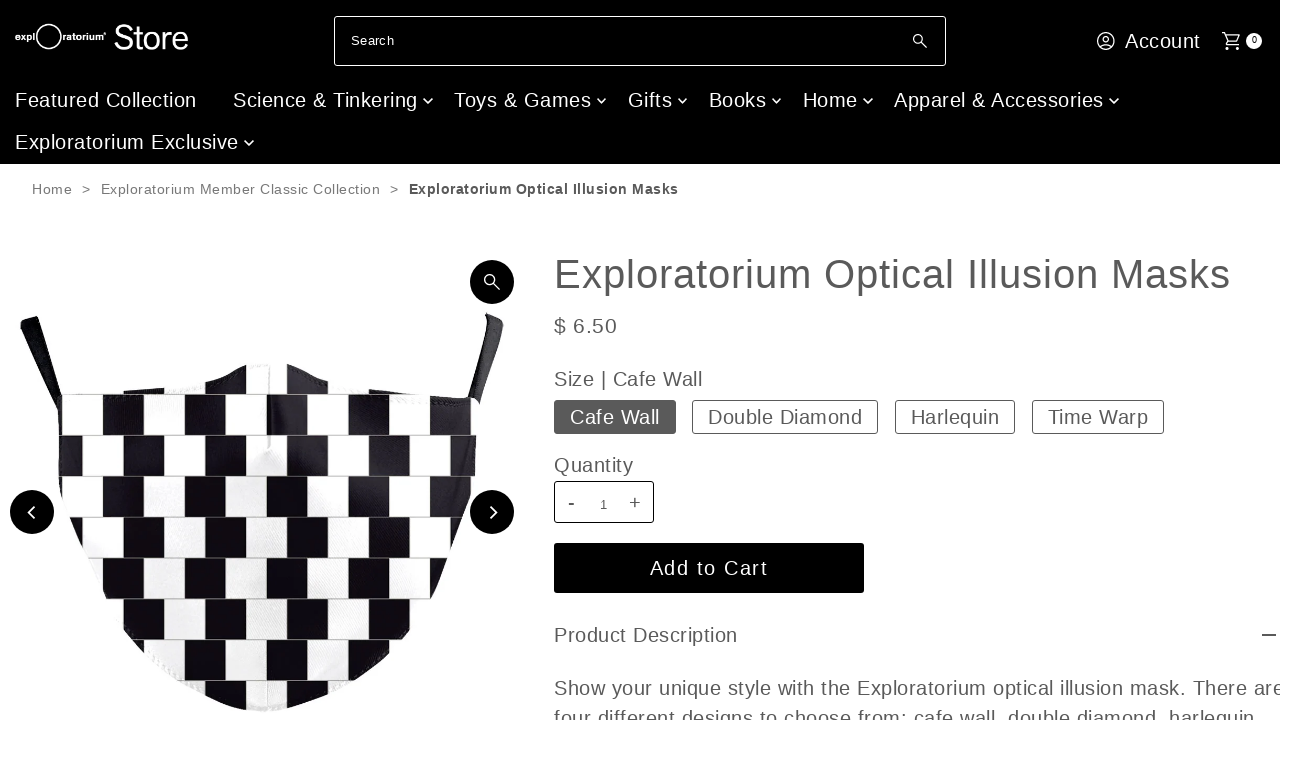

--- FILE ---
content_type: text/html; charset=utf-8
request_url: https://www.exploratoriumstore.com/products/exploratorium-optical-illusion-masks?section_id=template--20908997869797__main&option_values=1004184666341
body_size: 8426
content:
<div id="shopify-section-template--20908997869797__main" class="shopify-section"><div class="row">

  <section class="product-page product-template clearfix main__section" id="product-6084924408004"
    data-product-id="6084924408004"
    data-section-id="template--20908997869797__main"
    data-section-type="product-section"
    data-section-loaded="false"
    data-url="/products/exploratorium-optical-illusion-masks"
    data-sale-format="percentage"
    data-main-product
    data-initial-variant="14962075402436">

    <meta itemprop="url" content="//products/exploratorium-optical-illusion-masks">
    <meta itemprop="image" content="//www.exploratoriumstore.com/cdn/shop/products/SkorpioCafeWallsquare.jpg?v=1629153447&width=1024">

    <script class="product-json" type="application/json">
  {
      "id": 6084924408004,
      "title": "Exploratorium Optical Illusion Masks",
      "handle": "exploratorium-optical-illusion-masks",
      "description": "\u003cp\u003eShow your unique style with the Exploratorium optical illusion mask. There are four different designs to choose from: cafe wall, double diamond, harlequin, and time warp.\u003c\/p\u003e\n\u003cp\u003eMask is two layers with a filter pocket. Cotton-Polyester blend. One carbon fiber filter is inserted into the mask.  The filter is replaceable—adjustable ear loops. One size fits most. Machine washable. General use mask, not for medical use. \u003cbr\u003e\u003c\/p\u003e\n\u003cp\u003ePlease note that for hygienic reasons, masks are final sale and cannot be returned or exchanged.\u003c\/p\u003e\n\u003cp\u003e\u003cbr\u003e\u003c\/p\u003e",
      "published_at": [51,18,11,17,11,2020,2,322,false,"PST"],
      "created_at": [2,24,11,13,11,2020,5,318,false,"PST"],
      "vendor": "Dibble \u0026 Dibble",
      "type": "Apparel \u0026 Accessories",
      "tags": ["Apparel \u0026 Accessories","Back to School","Exploratorium","Exploratorium Exclusives","Face Masks","Member","Optical Illusion","Winter"],
      "price": 650,
      "price_min": 650,
      "price_max": 650,
      "available": true,
      "price_varies": false,
      "compare_at_price": null,
      "compare_at_price_min": 0,
      "compare_at_price_max": 0,
      "compare_at_price_varies": false,
      "variants": [
        {
          "id": 37564125151428,
          "title": "Cafe Wall",
          "option1": "Cafe Wall",
          "option2": null,
          "option3": null,
          "sku": "M1594",
          "featured_image": {
              "id": 22791579402436,
              "product_id": 22791579402436,
              "position": 2,
              "created_at": [51,18,11,17,11,2020,2,322,false,"PST"],
              "updated_at": [2,24,11,13,11,2020,5,318,false,"PST"],
              "alt": "Black and white cafe wall optical illusion face mask",
              "width": 1000,
              "height": 1000,
              "src": "\/\/www.exploratoriumstore.com\/cdn\/shop\/products\/ExploCafeWallMask_PRF.jpg?v=1629153447"
          },
          "available": true,
          "options": ["Cafe Wall"],
          "price": 650,
          "unit_price_measurement": {
            "measured_type": null,
            "quantity_unit": null,
            "quantity_value": null,
            "reference_unit": null,
            "reference_value": null
          },
          "unit_price": null,
          "weight": 45,
          "weight_unit": "lb",
          "weight_in_unit": 0.1,
          "compare_at_price": null,
          "inventory_management": "shopify",
          "inventory_quantity": 153,
          "inventory_policy": "deny",
          "barcode": "400000001357",
          "featured_media": {
            "alt": "Black and white cafe wall optical illusion face mask",
            "id": 14962075369668,
            "position": 2,
            "preview_image": {
              "aspect_ratio": 1.0,
              "height": 1000,
              "width": 1000
            }
          }
        },
      
        {
          "id": 37564125184196,
          "title": "Double Diamond",
          "option1": "Double Diamond",
          "option2": null,
          "option3": null,
          "sku": "M1594",
          "featured_image": {
              "id": 22791579500740,
              "product_id": 22791579500740,
              "position": 3,
              "created_at": [51,18,11,17,11,2020,2,322,false,"PST"],
              "updated_at": [2,24,11,13,11,2020,5,318,false,"PST"],
              "alt": "Black and white double diamond optical illusion face mask.",
              "width": 1000,
              "height": 1000,
              "src": "\/\/www.exploratoriumstore.com\/cdn\/shop\/products\/ExploDoubleDiamondMask_PRF.jpg?v=1629153447"
          },
          "available": true,
          "options": ["Double Diamond"],
          "price": 650,
          "unit_price_measurement": {
            "measured_type": null,
            "quantity_unit": null,
            "quantity_value": null,
            "reference_unit": null,
            "reference_value": null
          },
          "unit_price": null,
          "weight": 45,
          "weight_unit": "lb",
          "weight_in_unit": 0.1,
          "compare_at_price": null,
          "inventory_management": "shopify",
          "inventory_quantity": 153,
          "inventory_policy": "deny",
          "barcode": "",
          "featured_media": {
            "alt": "Black and white double diamond optical illusion face mask.",
            "id": 14962075402436,
            "position": 3,
            "preview_image": {
              "aspect_ratio": 1.0,
              "height": 1000,
              "width": 1000
            }
          }
        },
      
        {
          "id": 37564125216964,
          "title": "Harlequin",
          "option1": "Harlequin",
          "option2": null,
          "option3": null,
          "sku": "M1594",
          "featured_image": {
              "id": 22791561281732,
              "product_id": 22791561281732,
              "position": 4,
              "created_at": [51,18,11,17,11,2020,2,322,false,"PST"],
              "updated_at": [2,24,11,13,11,2020,5,318,false,"PST"],
              "alt": "A black and white face mask with a harlequin optical illusion design.",
              "width": 1000,
              "height": 1000,
              "src": "\/\/www.exploratoriumstore.com\/cdn\/shop\/products\/ExploHarlequinMask_PRF.jpg?v=1629153447"
          },
          "available": true,
          "options": ["Harlequin"],
          "price": 650,
          "unit_price_measurement": {
            "measured_type": null,
            "quantity_unit": null,
            "quantity_value": null,
            "reference_unit": null,
            "reference_value": null
          },
          "unit_price": null,
          "weight": 45,
          "weight_unit": "lb",
          "weight_in_unit": 0.1,
          "compare_at_price": null,
          "inventory_management": "shopify",
          "inventory_quantity": 153,
          "inventory_policy": "deny",
          "barcode": "",
          "featured_media": {
            "alt": "A black and white face mask with a harlequin optical illusion design.",
            "id": 14962057412804,
            "position": 4,
            "preview_image": {
              "aspect_ratio": 1.0,
              "height": 1000,
              "width": 1000
            }
          }
        },
      
        {
          "id": 37564125249732,
          "title": "Time Warp",
          "option1": "Time Warp",
          "option2": null,
          "option3": null,
          "sku": "M1594",
          "featured_image": {
              "id": 22791579533508,
              "product_id": 22791579533508,
              "position": 5,
              "created_at": [51,18,11,17,11,2020,2,322,false,"PST"],
              "updated_at": [2,24,11,13,11,2020,5,318,false,"PST"],
              "alt": "A black and white face mask with a time warp optical illusion design.",
              "width": 1000,
              "height": 1000,
              "src": "\/\/www.exploratoriumstore.com\/cdn\/shop\/products\/ExploTimeWarpMask_PRF.jpg?v=1629153447"
          },
          "available": true,
          "options": ["Time Warp"],
          "price": 650,
          "unit_price_measurement": {
            "measured_type": null,
            "quantity_unit": null,
            "quantity_value": null,
            "reference_unit": null,
            "reference_value": null
          },
          "unit_price": null,
          "weight": 45,
          "weight_unit": "lb",
          "weight_in_unit": 0.1,
          "compare_at_price": null,
          "inventory_management": "shopify",
          "inventory_quantity": 153,
          "inventory_policy": "deny",
          "barcode": "",
          "featured_media": {
            "alt": "A black and white face mask with a time warp optical illusion design.",
            "id": 14962075467972,
            "position": 5,
            "preview_image": {
              "aspect_ratio": 1.0,
              "height": 1000,
              "width": 1000
            }
          }
        }
      ],
      "images": ["\/\/www.exploratoriumstore.com\/cdn\/shop\/products\/SkorpioCafeWallsquare.jpg?v=1629153447","\/\/www.exploratoriumstore.com\/cdn\/shop\/products\/ExploCafeWallMask_PRF.jpg?v=1629153447","\/\/www.exploratoriumstore.com\/cdn\/shop\/products\/ExploDoubleDiamondMask_PRF.jpg?v=1629153447","\/\/www.exploratoriumstore.com\/cdn\/shop\/products\/ExploHarlequinMask_PRF.jpg?v=1629153447","\/\/www.exploratoriumstore.com\/cdn\/shop\/products\/ExploTimeWarpMask_PRF.jpg?v=1629153447"],
      "featured_image": "\/\/www.exploratoriumstore.com\/cdn\/shop\/products\/SkorpioCafeWallsquare.jpg?v=1629153447",
      "featured_media": {"alt":"A man wearing a black and white checked shirt and pants and a black and white face mask is leaning back against a black and white checked wall.","id":21642990911684,"position":1,"preview_image":{"aspect_ratio":1.028,"height":996,"width":1024,"src":"\/\/www.exploratoriumstore.com\/cdn\/shop\/products\/SkorpioCafeWallsquare.jpg?v=1629153447"},"aspect_ratio":1.028,"height":996,"media_type":"image","src":"\/\/www.exploratoriumstore.com\/cdn\/shop\/products\/SkorpioCafeWallsquare.jpg?v=1629153447","width":1024},
      "featured_media_id": 21642990911684,
      "options": ["Size"],
      "url": "\/products\/exploratorium-optical-illusion-masks",
      "media": [
        {
          "alt": "A man wearing a black and white checked shirt and pants and a black and white face mask is leaning back against a black and white checked wall.",
          "id": 21642990911684,
          "position": 1,
          "preview_image": {
            "aspect_ratio": 1.0281124497991967,
            "height": 996,
            "width": 1024
          },
          "aspect_ratio": 1.0281124497991967,
          "height": 996,
          "media_type": "image",
          "src": {"alt":"A man wearing a black and white checked shirt and pants and a black and white face mask is leaning back against a black and white checked wall.","id":21642990911684,"position":1,"preview_image":{"aspect_ratio":1.028,"height":996,"width":1024,"src":"\/\/www.exploratoriumstore.com\/cdn\/shop\/products\/SkorpioCafeWallsquare.jpg?v=1629153447"},"aspect_ratio":1.028,"height":996,"media_type":"image","src":"\/\/www.exploratoriumstore.com\/cdn\/shop\/products\/SkorpioCafeWallsquare.jpg?v=1629153447","width":1024},
          "width": 1024
        },
    
        {
          "alt": "Black and white cafe wall optical illusion face mask",
          "id": 14962075369668,
          "position": 2,
          "preview_image": {
            "aspect_ratio": 1.0,
            "height": 1000,
            "width": 1000
          },
          "aspect_ratio": 1.0,
          "height": 1000,
          "media_type": "image",
          "src": {"alt":"Black and white cafe wall optical illusion face mask","id":14962075369668,"position":2,"preview_image":{"aspect_ratio":1.0,"height":1000,"width":1000,"src":"\/\/www.exploratoriumstore.com\/cdn\/shop\/products\/ExploCafeWallMask_PRF.jpg?v=1629153447"},"aspect_ratio":1.0,"height":1000,"media_type":"image","src":"\/\/www.exploratoriumstore.com\/cdn\/shop\/products\/ExploCafeWallMask_PRF.jpg?v=1629153447","width":1000},
          "width": 1000
        },
    
        {
          "alt": "Black and white double diamond optical illusion face mask.",
          "id": 14962075402436,
          "position": 3,
          "preview_image": {
            "aspect_ratio": 1.0,
            "height": 1000,
            "width": 1000
          },
          "aspect_ratio": 1.0,
          "height": 1000,
          "media_type": "image",
          "src": {"alt":"Black and white double diamond optical illusion face mask.","id":14962075402436,"position":3,"preview_image":{"aspect_ratio":1.0,"height":1000,"width":1000,"src":"\/\/www.exploratoriumstore.com\/cdn\/shop\/products\/ExploDoubleDiamondMask_PRF.jpg?v=1629153447"},"aspect_ratio":1.0,"height":1000,"media_type":"image","src":"\/\/www.exploratoriumstore.com\/cdn\/shop\/products\/ExploDoubleDiamondMask_PRF.jpg?v=1629153447","width":1000},
          "width": 1000
        },
    
        {
          "alt": "A black and white face mask with a harlequin optical illusion design.",
          "id": 14962057412804,
          "position": 4,
          "preview_image": {
            "aspect_ratio": 1.0,
            "height": 1000,
            "width": 1000
          },
          "aspect_ratio": 1.0,
          "height": 1000,
          "media_type": "image",
          "src": {"alt":"A black and white face mask with a harlequin optical illusion design.","id":14962057412804,"position":4,"preview_image":{"aspect_ratio":1.0,"height":1000,"width":1000,"src":"\/\/www.exploratoriumstore.com\/cdn\/shop\/products\/ExploHarlequinMask_PRF.jpg?v=1629153447"},"aspect_ratio":1.0,"height":1000,"media_type":"image","src":"\/\/www.exploratoriumstore.com\/cdn\/shop\/products\/ExploHarlequinMask_PRF.jpg?v=1629153447","width":1000},
          "width": 1000
        },
    
        {
          "alt": "A black and white face mask with a time warp optical illusion design.",
          "id": 14962075467972,
          "position": 5,
          "preview_image": {
            "aspect_ratio": 1.0,
            "height": 1000,
            "width": 1000
          },
          "aspect_ratio": 1.0,
          "height": 1000,
          "media_type": "image",
          "src": {"alt":"A black and white face mask with a time warp optical illusion design.","id":14962075467972,"position":5,"preview_image":{"aspect_ratio":1.0,"height":1000,"width":1000,"src":"\/\/www.exploratoriumstore.com\/cdn\/shop\/products\/ExploTimeWarpMask_PRF.jpg?v=1629153447"},"aspect_ratio":1.0,"height":1000,"media_type":"image","src":"\/\/www.exploratoriumstore.com\/cdn\/shop\/products\/ExploTimeWarpMask_PRF.jpg?v=1629153447","width":1000},
          "width": 1000
        }
    ]
  }
</script>



    


    

    <div class="grid__wrapper edge">
      
        <div class="span-5 md-span-12 sm-span-12 auto">
          
      <div id="product-photos" data-gallery-thumbnails
        class="product-photos carousel-container js-product-gallery animate fadeIn delay--1"
        data-product-single-media-group
        data-gallery-config='
      {
        "thumbPosition": "bottom",
        "thumbsShown": 3,
        "clickToEnlarge": true,
        "enableVideoLooping": false,
        "mainSlider": true,
        "thumbSlider": true,
        "productId": 6084924408004,
        "isQuick": false,
        "adaptiveHeight": true
      }
    '
        >
        
         
          




  <div id="slider" class="span-12 auto">
    <div class="slides product-image-container carousel carousel-main js-carousel-main" data-product-id="6084924408004">
      
        


          <div class="image-slide carousel-cell" data-image-id="21642990911684" data-slide-index="0" tabindex="-1">
            <div class="product-media-container product-media--21642990911684 image"
            data-product-single-media-wrapper
            
            
            
            data-thumbnail-id="product-template-21642990911684"
            data-media-id="product-template-21642990911684">
            

                <img src="//www.exploratoriumstore.com/cdn/shop/products/SkorpioCafeWallsquare.jpg?v=1629153447&amp;width=1200" alt="A man wearing a black and white checked shirt and pants and a black and white face mask is leaning back against a black and white checked wall." srcset="//www.exploratoriumstore.com/cdn/shop/products/SkorpioCafeWallsquare.jpg?v=1629153447&amp;width=200 200w, //www.exploratoriumstore.com/cdn/shop/products/SkorpioCafeWallsquare.jpg?v=1629153447&amp;width=300 300w, //www.exploratoriumstore.com/cdn/shop/products/SkorpioCafeWallsquare.jpg?v=1629153447&amp;width=400 400w, //www.exploratoriumstore.com/cdn/shop/products/SkorpioCafeWallsquare.jpg?v=1629153447&amp;width=500 500w, //www.exploratoriumstore.com/cdn/shop/products/SkorpioCafeWallsquare.jpg?v=1629153447&amp;width=600 600w, //www.exploratoriumstore.com/cdn/shop/products/SkorpioCafeWallsquare.jpg?v=1629153447&amp;width=700 700w, //www.exploratoriumstore.com/cdn/shop/products/SkorpioCafeWallsquare.jpg?v=1629153447&amp;width=800 800w, //www.exploratoriumstore.com/cdn/shop/products/SkorpioCafeWallsquare.jpg?v=1629153447&amp;width=1000 1000w, //www.exploratoriumstore.com/cdn/shop/products/SkorpioCafeWallsquare.jpg?v=1629153447&amp;width=1200 1200w" width="1200" height="1167" loading="lazy" fetchpriority="auto" sizes="
            (min-width: 1601px) 2000px,
            (min-width: 768px) and (max-width: 1600px) 1200px,
            (max-width: 767px) 100vw, 900px
          " data-zoom-src="//www.exploratoriumstore.com/cdn/shop/products/SkorpioCafeWallsquare.jpg?v=1629153447&amp;width=2400" class="product__image" data-aspect-ratio="1.0281124497991967" data-width="1024" data-height="996">

                
                  <button
                    class="zoom_btn"
                    title="Click to zoom"
                    itemprop="contentUrl"
                    tabindex="-1"
                    data-ps-slide-index="0"
                    data-index="0"
                    data-count="5"
                    type="button">
                    <svg class="vantage--icon-theme-search zoom_btn--icon vib-center" viewBox="0 0 20 20" height="16px" version="1.1" xmlns="http://www.w3.org/2000/svg" xmlns:xlink="http://www.w3.org/1999/xlink">
        <g class="hover-fill" fill="var(--directional-color)">
            <path d="M18.8384817,20 L11.39007,12.5513921 C10.7647574,13.025997 10.0791021,13.3935708 9.33310405,13.6541137 C8.58710605,13.9146566 7.81724195,14.044928 7.02351176,14.044928 C5.07295314,14.044928 3.4147282,13.3622015 2.04883692,11.9967484 C0.682945639,10.6312954 0,8.97382586 0,7.02433991 C0,5.0750624 0.682737202,3.41696759 2.04821161,2.0500555 C3.41368601,0.683351832 5.07118142,0 7.02069785,0 C8.97000584,0 10.6281266,0.682934963 11.99506,2.04880489 C13.3617851,3.41467482 14.0451476,5.07287384 14.0451476,7.02340196 C14.0451476,7.84108969 13.9109138,8.62292673 13.6424462,9.36891307 C13.3737702,10.1151078 13.0101509,10.7887675 12.5515883,11.389892 L20,18.8381872 L18.8384817,20 L18.8384817,20 Z M7.02257379,12.4194532 C8.52978573,12.4194532 9.80604886,11.8967 10.8513632,10.8511935 C11.8968859,9.80589556 12.4196473,8.52965238 12.4196473,7.02246401 C12.4196473,5.51527563 11.8968859,4.23903245 10.8513632,3.19373447 C9.80604886,2.14822805 8.52978573,1.62547484 7.02257379,1.62547484 C5.51536185,1.62547484 4.23909872,2.14822805 3.19378439,3.19373447 C2.14826163,4.23903245 1.62550025,5.51527563 1.62550025,7.02246401 C1.62550025,8.52965238 2.14826163,9.80589556 3.19378439,10.8511935 C4.23909872,11.8967 5.51536185,12.4194532 7.02257379,12.4194532 Z"></path>
        </g>
        <style>.zoom_btn .vantage--icon-theme-search:hover .hover-fill { fill: var(--directional-color);}</style>
    </svg>








                  </button>
                
              
            </div>
          </div>
        


          <div class="image-slide carousel-cell" data-image-id="14962075369668" data-slide-index="1" tabindex="-1">
            <div class="product-media-container product-media--14962075369668 image"
            data-product-single-media-wrapper
            
            
            
            data-thumbnail-id="product-template-14962075369668"
            data-media-id="product-template-14962075369668">
            

                <img src="//www.exploratoriumstore.com/cdn/shop/products/ExploCafeWallMask_PRF.jpg?v=1629153447&amp;width=1200" alt="Black and white cafe wall optical illusion face mask" srcset="//www.exploratoriumstore.com/cdn/shop/products/ExploCafeWallMask_PRF.jpg?v=1629153447&amp;width=200 200w, //www.exploratoriumstore.com/cdn/shop/products/ExploCafeWallMask_PRF.jpg?v=1629153447&amp;width=300 300w, //www.exploratoriumstore.com/cdn/shop/products/ExploCafeWallMask_PRF.jpg?v=1629153447&amp;width=400 400w, //www.exploratoriumstore.com/cdn/shop/products/ExploCafeWallMask_PRF.jpg?v=1629153447&amp;width=500 500w, //www.exploratoriumstore.com/cdn/shop/products/ExploCafeWallMask_PRF.jpg?v=1629153447&amp;width=600 600w, //www.exploratoriumstore.com/cdn/shop/products/ExploCafeWallMask_PRF.jpg?v=1629153447&amp;width=700 700w, //www.exploratoriumstore.com/cdn/shop/products/ExploCafeWallMask_PRF.jpg?v=1629153447&amp;width=800 800w, //www.exploratoriumstore.com/cdn/shop/products/ExploCafeWallMask_PRF.jpg?v=1629153447&amp;width=1000 1000w, //www.exploratoriumstore.com/cdn/shop/products/ExploCafeWallMask_PRF.jpg?v=1629153447&amp;width=1200 1200w" width="1200" height="1200" loading="lazy" fetchpriority="auto" sizes="
            (min-width: 1601px) 2000px,
            (min-width: 768px) and (max-width: 1600px) 1200px,
            (max-width: 767px) 100vw, 900px
          " data-zoom-src="//www.exploratoriumstore.com/cdn/shop/products/ExploCafeWallMask_PRF.jpg?v=1629153447&amp;width=2400" class="product__image" data-aspect-ratio="1.0" data-width="1000" data-height="1000">

                
                  <button
                    class="zoom_btn"
                    title="Click to zoom"
                    itemprop="contentUrl"
                    tabindex="-1"
                    data-ps-slide-index="1"
                    data-index="1"
                    data-count="5"
                    type="button">
                    <svg class="vantage--icon-theme-search zoom_btn--icon vib-center" viewBox="0 0 20 20" height="16px" version="1.1" xmlns="http://www.w3.org/2000/svg" xmlns:xlink="http://www.w3.org/1999/xlink">
        <g class="hover-fill" fill="var(--directional-color)">
            <path d="M18.8384817,20 L11.39007,12.5513921 C10.7647574,13.025997 10.0791021,13.3935708 9.33310405,13.6541137 C8.58710605,13.9146566 7.81724195,14.044928 7.02351176,14.044928 C5.07295314,14.044928 3.4147282,13.3622015 2.04883692,11.9967484 C0.682945639,10.6312954 0,8.97382586 0,7.02433991 C0,5.0750624 0.682737202,3.41696759 2.04821161,2.0500555 C3.41368601,0.683351832 5.07118142,0 7.02069785,0 C8.97000584,0 10.6281266,0.682934963 11.99506,2.04880489 C13.3617851,3.41467482 14.0451476,5.07287384 14.0451476,7.02340196 C14.0451476,7.84108969 13.9109138,8.62292673 13.6424462,9.36891307 C13.3737702,10.1151078 13.0101509,10.7887675 12.5515883,11.389892 L20,18.8381872 L18.8384817,20 L18.8384817,20 Z M7.02257379,12.4194532 C8.52978573,12.4194532 9.80604886,11.8967 10.8513632,10.8511935 C11.8968859,9.80589556 12.4196473,8.52965238 12.4196473,7.02246401 C12.4196473,5.51527563 11.8968859,4.23903245 10.8513632,3.19373447 C9.80604886,2.14822805 8.52978573,1.62547484 7.02257379,1.62547484 C5.51536185,1.62547484 4.23909872,2.14822805 3.19378439,3.19373447 C2.14826163,4.23903245 1.62550025,5.51527563 1.62550025,7.02246401 C1.62550025,8.52965238 2.14826163,9.80589556 3.19378439,10.8511935 C4.23909872,11.8967 5.51536185,12.4194532 7.02257379,12.4194532 Z"></path>
        </g>
        <style>.zoom_btn .vantage--icon-theme-search:hover .hover-fill { fill: var(--directional-color);}</style>
    </svg>








                  </button>
                
              
            </div>
          </div>
        


          <div class="image-slide carousel-cell" data-image-id="14962075402436" data-slide-index="2" tabindex="-1">
            <div class="product-media-container product-media--14962075402436 image"
            data-product-single-media-wrapper
            
            
            
            data-thumbnail-id="product-template-14962075402436"
            data-media-id="product-template-14962075402436">
            

                <img src="//www.exploratoriumstore.com/cdn/shop/products/ExploDoubleDiamondMask_PRF.jpg?v=1629153447&amp;width=1200" alt="Black and white double diamond optical illusion face mask." srcset="//www.exploratoriumstore.com/cdn/shop/products/ExploDoubleDiamondMask_PRF.jpg?v=1629153447&amp;width=200 200w, //www.exploratoriumstore.com/cdn/shop/products/ExploDoubleDiamondMask_PRF.jpg?v=1629153447&amp;width=300 300w, //www.exploratoriumstore.com/cdn/shop/products/ExploDoubleDiamondMask_PRF.jpg?v=1629153447&amp;width=400 400w, //www.exploratoriumstore.com/cdn/shop/products/ExploDoubleDiamondMask_PRF.jpg?v=1629153447&amp;width=500 500w, //www.exploratoriumstore.com/cdn/shop/products/ExploDoubleDiamondMask_PRF.jpg?v=1629153447&amp;width=600 600w, //www.exploratoriumstore.com/cdn/shop/products/ExploDoubleDiamondMask_PRF.jpg?v=1629153447&amp;width=700 700w, //www.exploratoriumstore.com/cdn/shop/products/ExploDoubleDiamondMask_PRF.jpg?v=1629153447&amp;width=800 800w, //www.exploratoriumstore.com/cdn/shop/products/ExploDoubleDiamondMask_PRF.jpg?v=1629153447&amp;width=1000 1000w, //www.exploratoriumstore.com/cdn/shop/products/ExploDoubleDiamondMask_PRF.jpg?v=1629153447&amp;width=1200 1200w" width="1200" height="1200" loading="lazy" fetchpriority="auto" sizes="
            (min-width: 1601px) 2000px,
            (min-width: 768px) and (max-width: 1600px) 1200px,
            (max-width: 767px) 100vw, 900px
          " data-zoom-src="//www.exploratoriumstore.com/cdn/shop/products/ExploDoubleDiamondMask_PRF.jpg?v=1629153447&amp;width=2400" class="product__image" data-aspect-ratio="1.0" data-width="1000" data-height="1000">

                
                  <button
                    class="zoom_btn"
                    title="Click to zoom"
                    itemprop="contentUrl"
                    tabindex="-1"
                    data-ps-slide-index="2"
                    data-index="2"
                    data-count="5"
                    type="button">
                    <svg class="vantage--icon-theme-search zoom_btn--icon vib-center" viewBox="0 0 20 20" height="16px" version="1.1" xmlns="http://www.w3.org/2000/svg" xmlns:xlink="http://www.w3.org/1999/xlink">
        <g class="hover-fill" fill="var(--directional-color)">
            <path d="M18.8384817,20 L11.39007,12.5513921 C10.7647574,13.025997 10.0791021,13.3935708 9.33310405,13.6541137 C8.58710605,13.9146566 7.81724195,14.044928 7.02351176,14.044928 C5.07295314,14.044928 3.4147282,13.3622015 2.04883692,11.9967484 C0.682945639,10.6312954 0,8.97382586 0,7.02433991 C0,5.0750624 0.682737202,3.41696759 2.04821161,2.0500555 C3.41368601,0.683351832 5.07118142,0 7.02069785,0 C8.97000584,0 10.6281266,0.682934963 11.99506,2.04880489 C13.3617851,3.41467482 14.0451476,5.07287384 14.0451476,7.02340196 C14.0451476,7.84108969 13.9109138,8.62292673 13.6424462,9.36891307 C13.3737702,10.1151078 13.0101509,10.7887675 12.5515883,11.389892 L20,18.8381872 L18.8384817,20 L18.8384817,20 Z M7.02257379,12.4194532 C8.52978573,12.4194532 9.80604886,11.8967 10.8513632,10.8511935 C11.8968859,9.80589556 12.4196473,8.52965238 12.4196473,7.02246401 C12.4196473,5.51527563 11.8968859,4.23903245 10.8513632,3.19373447 C9.80604886,2.14822805 8.52978573,1.62547484 7.02257379,1.62547484 C5.51536185,1.62547484 4.23909872,2.14822805 3.19378439,3.19373447 C2.14826163,4.23903245 1.62550025,5.51527563 1.62550025,7.02246401 C1.62550025,8.52965238 2.14826163,9.80589556 3.19378439,10.8511935 C4.23909872,11.8967 5.51536185,12.4194532 7.02257379,12.4194532 Z"></path>
        </g>
        <style>.zoom_btn .vantage--icon-theme-search:hover .hover-fill { fill: var(--directional-color);}</style>
    </svg>








                  </button>
                
              
            </div>
          </div>
        


          <div class="image-slide carousel-cell" data-image-id="14962057412804" data-slide-index="3" tabindex="-1">
            <div class="product-media-container product-media--14962057412804 image"
            data-product-single-media-wrapper
            
            
            
            data-thumbnail-id="product-template-14962057412804"
            data-media-id="product-template-14962057412804">
            

                <img src="//www.exploratoriumstore.com/cdn/shop/products/ExploHarlequinMask_PRF.jpg?v=1629153447&amp;width=1200" alt="A black and white face mask with a harlequin optical illusion design." srcset="//www.exploratoriumstore.com/cdn/shop/products/ExploHarlequinMask_PRF.jpg?v=1629153447&amp;width=200 200w, //www.exploratoriumstore.com/cdn/shop/products/ExploHarlequinMask_PRF.jpg?v=1629153447&amp;width=300 300w, //www.exploratoriumstore.com/cdn/shop/products/ExploHarlequinMask_PRF.jpg?v=1629153447&amp;width=400 400w, //www.exploratoriumstore.com/cdn/shop/products/ExploHarlequinMask_PRF.jpg?v=1629153447&amp;width=500 500w, //www.exploratoriumstore.com/cdn/shop/products/ExploHarlequinMask_PRF.jpg?v=1629153447&amp;width=600 600w, //www.exploratoriumstore.com/cdn/shop/products/ExploHarlequinMask_PRF.jpg?v=1629153447&amp;width=700 700w, //www.exploratoriumstore.com/cdn/shop/products/ExploHarlequinMask_PRF.jpg?v=1629153447&amp;width=800 800w, //www.exploratoriumstore.com/cdn/shop/products/ExploHarlequinMask_PRF.jpg?v=1629153447&amp;width=1000 1000w, //www.exploratoriumstore.com/cdn/shop/products/ExploHarlequinMask_PRF.jpg?v=1629153447&amp;width=1200 1200w" width="1200" height="1200" loading="lazy" fetchpriority="auto" sizes="
            (min-width: 1601px) 2000px,
            (min-width: 768px) and (max-width: 1600px) 1200px,
            (max-width: 767px) 100vw, 900px
          " data-zoom-src="//www.exploratoriumstore.com/cdn/shop/products/ExploHarlequinMask_PRF.jpg?v=1629153447&amp;width=2400" class="product__image" data-aspect-ratio="1.0" data-width="1000" data-height="1000">

                
                  <button
                    class="zoom_btn"
                    title="Click to zoom"
                    itemprop="contentUrl"
                    tabindex="-1"
                    data-ps-slide-index="3"
                    data-index="3"
                    data-count="5"
                    type="button">
                    <svg class="vantage--icon-theme-search zoom_btn--icon vib-center" viewBox="0 0 20 20" height="16px" version="1.1" xmlns="http://www.w3.org/2000/svg" xmlns:xlink="http://www.w3.org/1999/xlink">
        <g class="hover-fill" fill="var(--directional-color)">
            <path d="M18.8384817,20 L11.39007,12.5513921 C10.7647574,13.025997 10.0791021,13.3935708 9.33310405,13.6541137 C8.58710605,13.9146566 7.81724195,14.044928 7.02351176,14.044928 C5.07295314,14.044928 3.4147282,13.3622015 2.04883692,11.9967484 C0.682945639,10.6312954 0,8.97382586 0,7.02433991 C0,5.0750624 0.682737202,3.41696759 2.04821161,2.0500555 C3.41368601,0.683351832 5.07118142,0 7.02069785,0 C8.97000584,0 10.6281266,0.682934963 11.99506,2.04880489 C13.3617851,3.41467482 14.0451476,5.07287384 14.0451476,7.02340196 C14.0451476,7.84108969 13.9109138,8.62292673 13.6424462,9.36891307 C13.3737702,10.1151078 13.0101509,10.7887675 12.5515883,11.389892 L20,18.8381872 L18.8384817,20 L18.8384817,20 Z M7.02257379,12.4194532 C8.52978573,12.4194532 9.80604886,11.8967 10.8513632,10.8511935 C11.8968859,9.80589556 12.4196473,8.52965238 12.4196473,7.02246401 C12.4196473,5.51527563 11.8968859,4.23903245 10.8513632,3.19373447 C9.80604886,2.14822805 8.52978573,1.62547484 7.02257379,1.62547484 C5.51536185,1.62547484 4.23909872,2.14822805 3.19378439,3.19373447 C2.14826163,4.23903245 1.62550025,5.51527563 1.62550025,7.02246401 C1.62550025,8.52965238 2.14826163,9.80589556 3.19378439,10.8511935 C4.23909872,11.8967 5.51536185,12.4194532 7.02257379,12.4194532 Z"></path>
        </g>
        <style>.zoom_btn .vantage--icon-theme-search:hover .hover-fill { fill: var(--directional-color);}</style>
    </svg>








                  </button>
                
              
            </div>
          </div>
        


          <div class="image-slide carousel-cell" data-image-id="14962075467972" data-slide-index="4" tabindex="-1">
            <div class="product-media-container product-media--14962075467972 image"
            data-product-single-media-wrapper
            
            
            
            data-thumbnail-id="product-template-14962075467972"
            data-media-id="product-template-14962075467972">
            

                <img src="//www.exploratoriumstore.com/cdn/shop/products/ExploTimeWarpMask_PRF.jpg?v=1629153447&amp;width=1200" alt="A black and white face mask with a time warp optical illusion design." srcset="//www.exploratoriumstore.com/cdn/shop/products/ExploTimeWarpMask_PRF.jpg?v=1629153447&amp;width=200 200w, //www.exploratoriumstore.com/cdn/shop/products/ExploTimeWarpMask_PRF.jpg?v=1629153447&amp;width=300 300w, //www.exploratoriumstore.com/cdn/shop/products/ExploTimeWarpMask_PRF.jpg?v=1629153447&amp;width=400 400w, //www.exploratoriumstore.com/cdn/shop/products/ExploTimeWarpMask_PRF.jpg?v=1629153447&amp;width=500 500w, //www.exploratoriumstore.com/cdn/shop/products/ExploTimeWarpMask_PRF.jpg?v=1629153447&amp;width=600 600w, //www.exploratoriumstore.com/cdn/shop/products/ExploTimeWarpMask_PRF.jpg?v=1629153447&amp;width=700 700w, //www.exploratoriumstore.com/cdn/shop/products/ExploTimeWarpMask_PRF.jpg?v=1629153447&amp;width=800 800w, //www.exploratoriumstore.com/cdn/shop/products/ExploTimeWarpMask_PRF.jpg?v=1629153447&amp;width=1000 1000w, //www.exploratoriumstore.com/cdn/shop/products/ExploTimeWarpMask_PRF.jpg?v=1629153447&amp;width=1200 1200w" width="1200" height="1200" loading="lazy" fetchpriority="auto" sizes="
            (min-width: 1601px) 2000px,
            (min-width: 768px) and (max-width: 1600px) 1200px,
            (max-width: 767px) 100vw, 900px
          " data-zoom-src="//www.exploratoriumstore.com/cdn/shop/products/ExploTimeWarpMask_PRF.jpg?v=1629153447&amp;width=2400" class="product__image" data-aspect-ratio="1.0" data-width="1000" data-height="1000">

                
                  <button
                    class="zoom_btn"
                    title="Click to zoom"
                    itemprop="contentUrl"
                    tabindex="-1"
                    data-ps-slide-index="4"
                    data-index="4"
                    data-count="5"
                    type="button">
                    <svg class="vantage--icon-theme-search zoom_btn--icon vib-center" viewBox="0 0 20 20" height="16px" version="1.1" xmlns="http://www.w3.org/2000/svg" xmlns:xlink="http://www.w3.org/1999/xlink">
        <g class="hover-fill" fill="var(--directional-color)">
            <path d="M18.8384817,20 L11.39007,12.5513921 C10.7647574,13.025997 10.0791021,13.3935708 9.33310405,13.6541137 C8.58710605,13.9146566 7.81724195,14.044928 7.02351176,14.044928 C5.07295314,14.044928 3.4147282,13.3622015 2.04883692,11.9967484 C0.682945639,10.6312954 0,8.97382586 0,7.02433991 C0,5.0750624 0.682737202,3.41696759 2.04821161,2.0500555 C3.41368601,0.683351832 5.07118142,0 7.02069785,0 C8.97000584,0 10.6281266,0.682934963 11.99506,2.04880489 C13.3617851,3.41467482 14.0451476,5.07287384 14.0451476,7.02340196 C14.0451476,7.84108969 13.9109138,8.62292673 13.6424462,9.36891307 C13.3737702,10.1151078 13.0101509,10.7887675 12.5515883,11.389892 L20,18.8381872 L18.8384817,20 L18.8384817,20 Z M7.02257379,12.4194532 C8.52978573,12.4194532 9.80604886,11.8967 10.8513632,10.8511935 C11.8968859,9.80589556 12.4196473,8.52965238 12.4196473,7.02246401 C12.4196473,5.51527563 11.8968859,4.23903245 10.8513632,3.19373447 C9.80604886,2.14822805 8.52978573,1.62547484 7.02257379,1.62547484 C5.51536185,1.62547484 4.23909872,2.14822805 3.19378439,3.19373447 C2.14826163,4.23903245 1.62550025,5.51527563 1.62550025,7.02246401 C1.62550025,8.52965238 2.14826163,9.80589556 3.19378439,10.8511935 C4.23909872,11.8967 5.51536185,12.4194532 7.02257379,12.4194532 Z"></path>
        </g>
        <style>.zoom_btn .vantage--icon-theme-search:hover .hover-fill { fill: var(--directional-color);}</style>
    </svg>








                  </button>
                
              
            </div>
          </div>
        
      
    </div>
    
</div>


  
<div id="thumbnails" class="thumb-slider thumbnail-slider custom horizontal-carousel mobile-hide js-thumb-horizontal-wrapper js-thumb-wrapper span-12 auto"
    data-thumbnail-position="bottom">
      <div class="thumb-slider-wrapper" id="thumb-slider-wrapper">
        <div class="carousel-nav thumb-slider-slides slides product-single__thumbnails-template--20908997869797__main js-thumb-carousel-nav">
          
            
              <div class="image-thumbnail product-single__thumbnails-item carousel-cell is-nav-selected js-thumb-item" data-slide-index="0"
              data-image-id="21642990911684" tabindex="0">
                <div class="product-single__thumbnail product-single__thumbnail--template--20908997869797__main js-thumb-item-img-wrap" data-thumbnail-id="product-template-21642990911684">
                  
                  <img src="//www.exploratoriumstore.com/cdn/shop/products/SkorpioCafeWallsquare.jpg?v=1629153447&amp;width=200" alt="A man wearing a black and white checked shirt and pants and a black and white face mask is leaning back against a black and white checked wall." srcset="//www.exploratoriumstore.com/cdn/shop/products/SkorpioCafeWallsquare.jpg?v=1629153447&amp;width=200 200w" width="200" height="195" loading="lazy" class="js-thumb-item-img" data-image-id="21642990911684" fetchpriority="auto">
</div>
              </div>
            
              <div class="image-thumbnail product-single__thumbnails-item carousel-cell  js-thumb-item" data-slide-index="1"
              data-image-id="14962075369668" tabindex="0">
                <div class="product-single__thumbnail product-single__thumbnail--template--20908997869797__main js-thumb-item-img-wrap" data-thumbnail-id="product-template-14962075369668">
                  
                  <img src="//www.exploratoriumstore.com/cdn/shop/products/ExploCafeWallMask_PRF.jpg?v=1629153447&amp;width=200" alt="Black and white cafe wall optical illusion face mask" srcset="//www.exploratoriumstore.com/cdn/shop/products/ExploCafeWallMask_PRF.jpg?v=1629153447&amp;width=200 200w" width="200" height="200" loading="lazy" class="js-thumb-item-img" data-image-id="14962075369668" fetchpriority="auto">
</div>
              </div>
            
              <div class="image-thumbnail product-single__thumbnails-item carousel-cell  js-thumb-item" data-slide-index="2"
              data-image-id="14962075402436" tabindex="0">
                <div class="product-single__thumbnail product-single__thumbnail--template--20908997869797__main js-thumb-item-img-wrap" data-thumbnail-id="product-template-14962075402436">
                  
                  <img src="//www.exploratoriumstore.com/cdn/shop/products/ExploDoubleDiamondMask_PRF.jpg?v=1629153447&amp;width=200" alt="Black and white double diamond optical illusion face mask." srcset="//www.exploratoriumstore.com/cdn/shop/products/ExploDoubleDiamondMask_PRF.jpg?v=1629153447&amp;width=200 200w" width="200" height="200" loading="lazy" class="js-thumb-item-img" data-image-id="14962075402436" fetchpriority="auto">
</div>
              </div>
            
              <div class="image-thumbnail product-single__thumbnails-item carousel-cell  js-thumb-item" data-slide-index="3"
              data-image-id="14962057412804" tabindex="0">
                <div class="product-single__thumbnail product-single__thumbnail--template--20908997869797__main js-thumb-item-img-wrap" data-thumbnail-id="product-template-14962057412804">
                  
                  <img src="//www.exploratoriumstore.com/cdn/shop/products/ExploHarlequinMask_PRF.jpg?v=1629153447&amp;width=200" alt="A black and white face mask with a harlequin optical illusion design." srcset="//www.exploratoriumstore.com/cdn/shop/products/ExploHarlequinMask_PRF.jpg?v=1629153447&amp;width=200 200w" width="200" height="200" loading="lazy" class="js-thumb-item-img" data-image-id="14962057412804" fetchpriority="auto">
</div>
              </div>
            
              <div class="image-thumbnail product-single__thumbnails-item carousel-cell  js-thumb-item" data-slide-index="4"
              data-image-id="14962075467972" tabindex="0">
                <div class="product-single__thumbnail product-single__thumbnail--template--20908997869797__main js-thumb-item-img-wrap" data-thumbnail-id="product-template-14962075467972">
                  
                  <img src="//www.exploratoriumstore.com/cdn/shop/products/ExploTimeWarpMask_PRF.jpg?v=1629153447&amp;width=200" alt="A black and white face mask with a time warp optical illusion design." srcset="//www.exploratoriumstore.com/cdn/shop/products/ExploTimeWarpMask_PRF.jpg?v=1629153447&amp;width=200 200w" width="200" height="200" loading="lazy" class="js-thumb-item-img" data-image-id="14962075467972" fetchpriority="auto">
</div>
              </div>
            
          
        </div>
      </div>
    </div>
  


         
        
      </div>
    
        </div>
        <div class="product--content__right js-product-bottom span-7 md-span-12 sm-span-12 auto">
          
      
        <div class="product-blocks  animate fadeIn delay--2">

          
          
              <div
                class="product-blocks__block product-blocks__block--title"
                >
                <h1>Exploratorium Optical Illusion Masks</h1>
              </div><!-- /.product-blocks__block -->
              <div class="clear"></div>

            
        
          

              

<div
  class="product-blocks__block product-blocks__block--price"
  >
  <h5>
    
<div id="product-price" class="price
  
  
  "
  data-price
><div class="price__pricing-group">
    <dl class="price__regular">
      <dt>
        <span class="visually-hidden visually-hidden--inline">Regular Price</span>
      </dt>
      <dd>
        <span class="price-item price-item--regular" data-regular-price>
          $ 6.50
        </span>
      </dd>
    </dl>
    <dl class="price__sale">
      <dt>
        <span class="visually-hidden visually-hidden--inline">Sale Price</span>
      </dt>
      <dd>
        <span class="price-item price-item--sale" data-sale-price>
          $ 6.50
        </span>
      </dd>
      <dt>
        <span class="visually-hidden visually-hidden--inline">Regular Price</span>
      </dt>
      <dd>
        <span class="price-item price-item--regular" data-regular-price>
          
        </span>
      </dd>
    </dl>
    <div class="price__badges">
      <span class="price__badge price__badge--sale" aria-hidden="true">
        <span>Sale</span>
      </span>
      <span class="price__badge price__badge--sold-out">
        <span>Sold Out</span>
      </span>
    </div>
  </div>
  <dl class="price__unit">
    <dt>
      <span class="visually-hidden visually-hidden--inline">Unit Price</span>
    </dt>
    <dd class="price-unit-price"><span data-unit-price></span><span aria-hidden="true">/</span><span class="visually-hidden">per</span><span data-unit-price-base-unit></span></dd>
  </dl>
</div>

  </h5>

  <!-- tax -->
  
<form method="post" action="/cart/add" id="product-form-installment--template--20908997869797__main" accept-charset="UTF-8" class="product-form-installment product-form-installment--template--20908997869797__main" enctype="multipart/form-data"><input type="hidden" name="form_type" value="product" /><input type="hidden" name="utf8" value="✓" /><input type="hidden" name="id" value="37564125184196">
  <select style="display:none;" name="id">
    
      <option value="37564125151428" ></option>
    
      <option value="37564125184196" selected="selected"></option>
    
      <option value="37564125216964" ></option>
    
      <option value="37564125249732" ></option>
    
  </select>
  
<input type="hidden" name="product-id" value="6084924408004" /><input type="hidden" name="section-id" value="template--20908997869797__main" /></form><style>
  #product-form-installment--template--20908997869797__main {
    padding: 0 !important;
    margin-top: 8px;
    margin-bottom: 12px;
    float: none !important;
    border-bottom: none;
  }
</style>

  
</div>
<div class="clear"></div>

            
        
          
<div
                class="product-blocks__block product-blocks__block--variant_picker"
                >

                <form method="post" action="/cart/add" id="product-form-template--20908997869797__main" accept-charset="UTF-8" class="product_form product__form-container" enctype="multipart/form-data" data-product-form="
    { &quot;money_format&quot;: &quot;$ {{amount}}&quot;,
      &quot;enable_history&quot;: true,
      &quot;sold_out&quot;: &quot;Sold Out&quot;,
      &quot;button&quot;: &quot;Add to Cart&quot;,
      &quot;unavailable&quot;: &quot;Unavailable&quot;,
      &quot;only_left&quot;: {
        &quot;one&quot;: &quot;Only {{ count }} left!&quot;,
        &quot;other&quot;: &quot;Only {{ count }} left!&quot;
      },
      &quot;savings&quot;: &quot;Save {{ savings }}&quot;,
      &quot;quickview&quot;: false,
      &quot;featured_product&quot;: false,
      &quot;swatches&quot;: &quot;swatches&quot;
    }
  " data-product-id="6084924408004"><input type="hidden" name="form_type" value="product" /><input type="hidden" name="utf8" value="✓" />
                  


<script type="application/json" data-selected-variant>
  {
    "id": 37564125184196,
    "title": "Double Diamond",
    "sku": "M1594",
    "available": true,
    "option1": "Double Diamond",
    "option2": null,
    "option3": null,
    "price": 650,
    "compare_at_price": null,
    "featured_media": {"alt":"Black and white double diamond optical illusion face mask.","id":14962075402436,"position":3,"preview_image":{"aspect_ratio":1.0,"height":1000,"width":1000,"src":"\/\/www.exploratoriumstore.com\/cdn\/shop\/products\/ExploDoubleDiamondMask_PRF.jpg?v=1629153447"},"aspect_ratio":1.0,"height":1000,"media_type":"image","src":"\/\/www.exploratoriumstore.com\/cdn\/shop\/products\/ExploDoubleDiamondMask_PRF.jpg?v=1629153447","width":1000},
    "inventory_management": "shopify",
    "inventory_policy": "deny",
    "inventory_quantity": 153,
    "requires_shipping": true,
    "taxable": true,
    "featured_image": {
        "id": 22791579500740,
        "product_id": 22791579500740,
        "position": 3,
        "created_at": [51,18,11,17,11,2020,2,322,false,"PST"],
        "updated_at": [2,24,11,13,11,2020,5,318,false,"PST"],
        "alt": "Black and white double diamond optical illusion face mask.",
        "width": 1000,
        "height": 1000,
        "src": "\/\/www.exploratoriumstore.com\/cdn\/shop\/products\/ExploDoubleDiamondMask_PRF.jpg?v=1629153447"
    },
    "options": ["Double Diamond"],
    "weight": 45,
    "barcode": "",
    "requires_selling_plan": false
  }
</script>

<div
    class="product__variants-swatches mt4 mb6 no-js-hidden"
    data-section="template--20908997869797__main"
    data-section-id="template--20908997869797__main"
    data-url="/products/exploratorium-optical-illusion-masks"
    data-selected-variant-id="37564125184196"
   >
     
       
<div
  class="swatch clearfix js-variant-selector"
  data-option-index="1"
  data-other-options='["option2","option3"]'
>

  <p class="option-label">
    Size | <span id="selected-option-1" >Double Diamond</span>
  </p>

  
<!-- Checking Availability --><!-- Building Variant Image -->

    

    

    
      
      <div class="swatch-element ">
        
      <input
        type="radio"
        class="swatches__form--input"
        id="template--20908997869797__main-size-0"
        name="size"
        value="Cafe Wall"
        form="product-form-template--20908997869797__main"
        data-position="1"
        data-option-value-id="1004184633573"
        
       />
    

        <label
          class="swatches__form--label"
          for="template--20908997869797__main-size-0"
          tabindex="0"
        >
          Cafe Wall
        </label>
      </div>
    
    
  
<!-- Checking Availability --><!-- Building Variant Image -->

    

    

    
      
      <div class="swatch-element ">
        
      <input
        type="radio"
        class="swatches__form--input"
        id="template--20908997869797__main-size-1"
        name="size"
        value="Double Diamond"
        form="product-form-template--20908997869797__main"
        data-position="1"
        data-option-value-id="1004184666341"
        checked="checked"
       />
    

        <label
          class="swatches__form--label"
          for="template--20908997869797__main-size-1"
          tabindex="0"
        >
          Double Diamond
        </label>
      </div>
    
    
  
<!-- Checking Availability --><!-- Building Variant Image -->

    

    

    
      
      <div class="swatch-element ">
        
      <input
        type="radio"
        class="swatches__form--input"
        id="template--20908997869797__main-size-2"
        name="size"
        value="Harlequin"
        form="product-form-template--20908997869797__main"
        data-position="1"
        data-option-value-id="1004184699109"
        
       />
    

        <label
          class="swatches__form--label"
          for="template--20908997869797__main-size-2"
          tabindex="0"
        >
          Harlequin
        </label>
      </div>
    
    
  
<!-- Checking Availability --><!-- Building Variant Image -->

    

    

    
      
      <div class="swatch-element ">
        
      <input
        type="radio"
        class="swatches__form--input"
        id="template--20908997869797__main-size-3"
        name="size"
        value="Time Warp"
        form="product-form-template--20908997869797__main"
        data-position="1"
        data-option-value-id="1004184731877"
        
       />
    

        <label
          class="swatches__form--label"
          for="template--20908997869797__main-size-3"
          tabindex="0"
        >
          Time Warp
        </label>
      </div>
    
    
  

  
    
  

</div>

     
   </div><input
class="formVariantId"
name=""
type="hidden"
value="37564125184196">

                <input type="hidden" name="product-id" value="6084924408004" /><input type="hidden" name="section-id" value="template--20908997869797__main" /></form>
              </div><!-- /.product-blocks__block -->

            
        
          
                <div
                class="product-blocks__block product-blocks__block--stock_levels"
                >
                  



  <div
    id="variant-stock-levels--template--20908997869797__main"
    class="variant-stock-levels js-variant-stock-levels variant-stock-levels--template--20908997869797__main visually-hidden"
    data-stock-level-threshold="4"
  >
    <div class="variant-stock-levels__inner">
      <div class="pulse__icon"></div>
      <span class="js-variant-stock-levels__message">
        Only 153 left!
      </span>
    </div>
    <style>
      #variant-stock-levels--template--20908997869797__main .pulse__icon {
        --pulse-color: #ffb042;
      }
    </style>
  </div><!-- /#variant-stock-levels -->


              </div><!-- /.product-blocks__block -->
              <div class="clear"></div>

            
        
          

              

<div
  class="product-blocks__block product-blocks__block--"
  data-product-qty
  >
    <form method="post" action="/cart/add" id="product-form-template--20908997869797__main" accept-charset="UTF-8" class="product_form" enctype="multipart/form-data" data-product-id="6084924408004"><input type="hidden" name="form_type" value="product" /><input type="hidden" name="utf8" value="✓" />

    <label
      class="option-label"
      for="product-qty-6084924408004">
      Quantity
    </label>

    <div class="quantity-selector mb20">
      <button
        class="quantity-control-down"
        type="button">
        <span class="visually-hidden">Decrease quantity for Exploratorium Optical Illusion Masks</span>
      -</button>
      <input
        id="product-qty-6084924408004"
        type="text"
        name="quantity"
        class="product-qty quantity" 
        data-limit="153"
        
        value="1"
        style="max-width: 50px; text-align: center; margin: 0 auto 10px;"/>
      <button
        class="quantity-control-up"
        type="button">
        <span class="visually-hidden">Increase quantity for Exploratorium Optical Illusion Masks</span>
      +</button>
    </div><!-- /.quantity-selector.mb20 -->

    <input
      class="formVariantId"
      name="id"
      type="hidden"
      value="37564125184196"
    >
  <input type="hidden" name="product-id" value="6084924408004" /><input type="hidden" name="section-id" value="template--20908997869797__main" /></form>
</div><!-- /.product-blocks__block -->
<div class="clear"></div>

            
        
          
              <div
                class="product-blocks__block product-blocks__block--buttons"
                >
                  
<form method="post" action="/cart/add" id="product-form-buttons-template--20908997869797__main" accept-charset="UTF-8" class="product_form js-prod-form-submit" enctype="multipart/form-data" data-product-form="
    { &quot;money_format&quot;: &quot;$ {{amount}}&quot;,
      &quot;enable_history&quot;: true,
      &quot;sold_out&quot;: &quot;Sold Out&quot;,
      &quot;button&quot;: &quot;Add to Cart&quot;,
      &quot;unavailable&quot;: &quot;Unavailable&quot;,
      &quot;only_left&quot;: {
        &quot;one&quot;: &quot;Only {{ count }} left!&quot;,
        &quot;other&quot;: &quot;Only {{ count }} left!&quot;
      },
      &quot;savings&quot;: &quot;Save {{ savings }}&quot;,
      &quot;quickview&quot;: false,
      &quot;featured_product&quot;: false,
      &quot;swatches&quot;: &quot;swatches&quot;
    }
  " data-product-id="6084924408004"><input type="hidden" name="form_type" value="product" /><input type="hidden" name="utf8" value="✓" />
  <div class="product-add clearfix">
    <input class="formQty" type="hidden" name="quantity" value="1">
    <input class="formVariantId" name="id" type="hidden" value="37564125184196">

    <div
      class="note note-success mt3 js-added-msg"
      style="display: none"
      role="alert"
    >
      <strong>Added to Cart</strong> <a class="underline" href="/cart">View Cart</a> or <a class="underline" href="/collections/all">Continue Shopping</a>.
    </div>

    <div
      class="note note-error js-error-msg"
      style="display: none"
      role="alert"
    >
      <strong>Cart Error</strong> Some items became unavailable. Update the quantity and try again.
    </div>

    <input
      type="submit"
      name="button"
      class="add clearfix mb10 AddtoCart js-ajax-submit "
      value="Add to Cart"
      
    >

    
  </div>
<input type="hidden" name="product-id" value="6084924408004" /><input type="hidden" name="section-id" value="template--20908997869797__main" /></form>

              </div><!-- /.product-blocks__block -->
              <div class="clear"></div>

            
        
          

              
              
               


<div
  class="product-blocks__block product-blocks__block--description product-blocks__block--accordion-item"
>

  

    <details
      class="details details--fade"
      id="efe0d88a-d707-4bb1-add8-cbbb8e054990"
      
          open
      
      data-default-open-accordion="true"
      
    >
      <summary class="details__summary">
        <h3 class="details__title">Product Description</h3>
        <div class="details__icon">
          
  
    <svg class="vantage--apollo-minus details__svg open c-accordion__header-icons--icon" height="14px" version="1.1" xmlns="http://www.w3.org/2000/svg" xmlns:xlink="http://www.w3.org/1999/xlink" x="0px" y="0px"
     viewBox="0 0 20 20" xml:space="preserve">
      <g class="hover-fill" fill="var(--accordion-color)">
        <polygon points="0,8.6 0,11.4 20,11.4 20,8.6 "/>
      </g>
      <style> .vantage--apollo-minus:hover .hover-fill { fill: var(--accordion-color);}</style>
    </svg>
  









          
  
    <svg class="vantage--apollo-plus details__svg closed c-accordion__header-icons--icon" height="14px" version="1.1" xmlns="http://www.w3.org/2000/svg" xmlns:xlink="http://www.w3.org/1999/xlink" x="0px" y="0px"
     viewBox="0 0 20 20" xml:space="preserve">
      <g class="hover-fill" fill="var(--accordion-color)">
        <polygon id="Plus" points="20,11.4 11.4,11.4 11.4,20 8.6,20 8.6,11.4 0,11.4 0,8.6 8.6,8.6 8.6,0 11.4,0 11.4,8.6 20,8.6 "/>
      </g>
      <style> .vantage--apollo-plus:hover .hover-fill { fill: var(--accordion-color);}</style>
    </svg>
  









        </div>
      </summary>
      <div class="details__content rte">
        
        <p>Show your unique style with the Exploratorium optical illusion mask. There are four different designs to choose from: cafe wall, double diamond, harlequin, and time warp.</p>
<p>Mask is two layers with a filter pocket. Cotton-Polyester blend. One carbon fiber filter is inserted into the mask.  The filter is replaceable—adjustable ear loops. One size fits most. Machine washable. General use mask, not for medical use. <br></p>
<p>Please note that for hygienic reasons, masks are final sale and cannot be returned or exchanged.</p>
<p><br></p>
      </div>
    </details>
  
</div><!-- /.product-blocks__block -->
<div class="clear"></div>

            
        
          

              

              

<div
  class="product-blocks__block product-blocks__block--details product-blocks__block--accordion-item"
>

  

    <details
      class="details details--fade"
      id="0b1ca642-3b30-4a17-a48a-3467485112c5"
      
      data-default-open-accordion="false"
      
    >
      <summary class="details__summary">
        <h3 class="details__title">Product Details</h3>
        <div class="details__icon">
          
  
    <svg class="vantage--apollo-minus details__svg open c-accordion__header-icons--icon" height="14px" version="1.1" xmlns="http://www.w3.org/2000/svg" xmlns:xlink="http://www.w3.org/1999/xlink" x="0px" y="0px"
     viewBox="0 0 20 20" xml:space="preserve">
      <g class="hover-fill" fill="var(--accordion-color)">
        <polygon points="0,8.6 0,11.4 20,11.4 20,8.6 "/>
      </g>
      <style> .vantage--apollo-minus:hover .hover-fill { fill: var(--accordion-color);}</style>
    </svg>
  









          
  
    <svg class="vantage--apollo-plus details__svg closed c-accordion__header-icons--icon" height="14px" version="1.1" xmlns="http://www.w3.org/2000/svg" xmlns:xlink="http://www.w3.org/1999/xlink" x="0px" y="0px"
     viewBox="0 0 20 20" xml:space="preserve">
      <g class="hover-fill" fill="var(--accordion-color)">
        <polygon id="Plus" points="20,11.4 11.4,11.4 11.4,20 8.6,20 8.6,11.4 0,11.4 0,8.6 8.6,8.6 8.6,0 11.4,0 11.4,8.6 20,8.6 "/>
      </g>
      <style> .vantage--apollo-plus:hover .hover-fill { fill: var(--accordion-color);}</style>
    </svg>
  









        </div>
      </summary>
      <div class="details__content rte">
        
<ul class="view-more">
  <!-- variant -->
  
    <li class="detail-item js-variant-selected-container">
       <strong>Variant:</strong>
       <span class="variant_selected js-variant-selected">Double Diamond</span>
     </li>
  

  <!-- sku -->
  

  <!-- inventory -->
  

  <!-- weight -->
  
    <li class="detail-item js-variant-weight-container">
     <strong>Weight:</strong>
     <span class="variant_weight js-variant-weight">0.1 lb</span>
   </li>
  

  <!-- type -->
  
    <li class="detail-item"><strong>Product Type:</strong> <a href="/collections/types?q=Apparel%20%26%20Accessories" title="Apparel &amp; Accessories">Apparel & Accessories</a></li>
  

  <!-- vendor -->
  

  <!-- collection -->
  
</ul><!-- /.view-more -->

      </div>
    </details>
  
</div><!-- /.product-blocks__block -->
<div class="clear"></div>

            
        
          

              <div
                class="product-blocks__block product-blocks__block--share"
                >
                <div id="soc">
                  <div class="share-icons">
  <span class="vib-center">Share:</span>
  <a title="Share on Facebook" href="//www.facebook.com/sharer.php?u=https://www.exploratoriumstore.com/products/exploratorium-optical-illusion-masks" class="facebook" target="_blank">
    


  
    <svg class="vantage--facebook share-icons--icon vib-center" height="18px" version="1.1" xmlns="http://www.w3.org/2000/svg" xmlns:xlink="http://www.w3.org/1999/xlink" x="0px"
    y="0px" viewBox="0 0 11 20" xml:space="preserve">
      <g class="hover-fill" fill="var(--text-color)">
        <path d="M11,0H8C5.2,0,3,2.2,3,5v3H0v4h3v8h4v-8h3l1-4H7V5c0-0.6,0.4-1,1-1h3V0z"/>
      </g>
      <style>.share-icons .vantage--facebook:hover .hover-fill { fill: var(--text-color);}</style>
    </svg>
  







  </a>
  <a title="Share on Twitter"  href="//twitter.com/intent/tweet?text=https://www.exploratoriumstore.com/products/exploratorium-optical-illusion-masks" title="Share on Twitter" target="_blank" class="twitter">
    


  
    <svg class="fash--twitter share-icons--icon vib-center" height="18px" version="1.1" xmlns="http://www.w3.org/2000/svg" xmlns:xlink="http://www.w3.org/1999/xlink" x="0px" y="0px"
      viewBox="0 0 23 20" xml:space="preserve">
      <g class="hover-fill" fill="var(--text-color)">
        <path d="M17.425641,0 L20.8184615,0 L13.4061538,8.47179487 L22.1261538,20 L15.2984615,20 L9.95076923,13.0082051 L3.83179487,20 L0.436923077,20 L8.36512821,10.9384615 L-1.13686838e-13,0 L7.00102564,0 L11.8348718,6.39076923 L17.425641,0 Z M16.2348718,17.9692308 L18.1148718,17.9692308 L5.97948718,1.92410256 L3.96205128,1.92410256 L16.2348718,17.9692308 Z" fill="var(--text-color)"></path>
      </g>
      <style>.share-icons .fash--twitter:hover .hover-fill { fill: var(--text-color);}</style>
    </svg>
  







  </a>

  

  
    <a title="Share on Pinterest" target="blank" href="//pinterest.com/pin/create/button/?url=https://www.exploratoriumstore.com/products/exploratorium-optical-illusion-masks&amp;media=http://www.exploratoriumstore.com/cdn/shop/products/SkorpioCafeWallsquare.jpg?v=1629153447&width=1024" title="Pin This Product" class="pinterest">
      


  
    <svg class="vantage--pinterest share-icons--icon vib-center" height="18px" version="1.1" xmlns="http://www.w3.org/2000/svg" xmlns:xlink="http://www.w3.org/1999/xlink" x="0px"
     y="0px" viewBox="0 0 15.5 20" xml:space="preserve">
      <g class="hover-fill" fill="var(--text-color)">
        <path id="Icon-Path" d="M0,7.2c0-0.8,0.1-1.7,0.4-2.4c0.4-0.8,0.8-1.5,1.3-2s1.2-1.1,1.9-1.5s1.5-0.8,2.3-0.9C6.5,0.1,7.3,0,8.1,0
        c1.3,0,2.5,0.3,3.6,0.8s2,1.3,2.7,2.3c0.7,1.1,1.1,2.3,1.1,3.6c0,0.8-0.1,1.5-0.3,2.3c-0.1,0.8-0.4,1.5-0.7,2.1
        c-0.3,0.7-0.7,1.2-1.2,1.7c-0.5,0.5-1.1,0.9-1.7,1.2s-1.5,0.5-2.3,0.4c-0.5,0-1.1-0.1-1.6-0.4c-0.7-0.1-1.1-0.5-1.2-0.9
        c-0.1,0.3-0.1,0.8-0.4,1.3c-0.1,0.5-0.3,0.9-0.3,1.2c0,0.1-0.1,0.4-0.3,0.8c-0.1,0.3-0.1,0.5-0.3,0.8L4.9,18
        c-0.1,0.3-0.4,0.7-0.5,0.9C4.1,19.2,4,19.6,3.6,20H3.5l-0.1-0.1c-0.1-1.2-0.1-2-0.1-2.3c0-0.8,0.1-1.6,0.3-2.5
        c0.1-0.9,0.4-2.1,0.8-3.5s0.5-2.1,0.7-2.4c-0.4-0.4-0.5-1.1-0.5-2c0-0.7,0.3-1.3,0.7-1.9C5.5,4.8,6,4.5,6.7,4.5
        c0.5,0,0.9,0.1,1.2,0.5c0.3,0.3,0.4,0.7,0.4,1.2S8.1,7.6,7.7,8.5c-0.4,0.9-0.5,1.7-0.5,2.3c0,0.5,0.1,0.9,0.5,1.2s0.8,0.5,1.3,0.5
        c0.4,0,0.8-0.1,1.2-0.3c0.4-0.3,0.7-0.5,0.9-0.8c0.5-0.8,0.9-1.6,1.1-2.5c0.1-0.5,0.1-0.9,0.3-1.3c0-0.4,0.1-0.8,0.1-1.2
        c0-1.3-0.4-2.4-1.3-3.2C10.4,2.4,9.3,2,7.9,2c-1.6,0-2.9,0.5-4,1.6S2.3,6,2.3,7.6c0,0.4,0,0.7,0.1,1.1c0.1,0.1,0.3,0.4,0.4,0.7
        c0.1,0.1,0.3,0.4,0.3,0.5c0.1,0.1,0.1,0.3,0.1,0.4c0,0.3,0,0.5-0.1,0.9c-0.1,0.3-0.3,0.4-0.5,0.4c0,0-0.1,0-0.3,0
        c-0.3-0.1-0.7-0.4-0.9-0.7c-0.4-0.3-0.7-0.7-0.8-1.1C0.4,9.3,0.3,8.9,0.1,8.5C0.1,8.1,0,7.6,0,7.2L0,7.2z"/>
      </g>
      <style>.share-icons .vantage--pinterest:hover .hover-fill { fill: var(--text-color);}</style>
    </svg>
  







    </a>
  
</div>

                </div><!-- /#soc -->
              </div><!-- /.product-blocks__block -->
              <div class="clear"></div>

            
        

        </div><!-- /.product-block-content -->
      
    
        </div>
      

      
    </div>

    <!-- sticky cart -->
    
<style media="screen">
      div#thumbnail-gallery li img {
        cursor: pointer;
      }
      

      
        
          #product-6084924408004 .thumb-slider-slides {
            transition: left 0.5s ease-in-out;
          }
          .product-photos {
            display: grid;
          }
        
        
        @media screen and (min-width: 741px) {
          section.product-page.product-template .product-photos {
            position: sticky;
            top: var(--header-height);
          }
        }
      

      
    </style>
  </section>
  <script type="application/json" id="ModelJson-template--20908997869797__main">
    []
  </script>
</div><!-- /.row -->

</div>

--- FILE ---
content_type: text/html; charset=utf-8
request_url: https://www.exploratoriumstore.com/products/exploratorium-optical-illusion-masks?section_id=template--20908997869797__main&option_values=1004184699109
body_size: 8408
content:
<div id="shopify-section-template--20908997869797__main" class="shopify-section"><div class="row">

  <section class="product-page product-template clearfix main__section" id="product-6084924408004"
    data-product-id="6084924408004"
    data-section-id="template--20908997869797__main"
    data-section-type="product-section"
    data-section-loaded="false"
    data-url="/products/exploratorium-optical-illusion-masks"
    data-sale-format="percentage"
    data-main-product
    data-initial-variant="14962057412804">

    <meta itemprop="url" content="//products/exploratorium-optical-illusion-masks">
    <meta itemprop="image" content="//www.exploratoriumstore.com/cdn/shop/products/SkorpioCafeWallsquare.jpg?v=1629153447&width=1024">

    <script class="product-json" type="application/json">
  {
      "id": 6084924408004,
      "title": "Exploratorium Optical Illusion Masks",
      "handle": "exploratorium-optical-illusion-masks",
      "description": "\u003cp\u003eShow your unique style with the Exploratorium optical illusion mask. There are four different designs to choose from: cafe wall, double diamond, harlequin, and time warp.\u003c\/p\u003e\n\u003cp\u003eMask is two layers with a filter pocket. Cotton-Polyester blend. One carbon fiber filter is inserted into the mask.  The filter is replaceable—adjustable ear loops. One size fits most. Machine washable. General use mask, not for medical use. \u003cbr\u003e\u003c\/p\u003e\n\u003cp\u003ePlease note that for hygienic reasons, masks are final sale and cannot be returned or exchanged.\u003c\/p\u003e\n\u003cp\u003e\u003cbr\u003e\u003c\/p\u003e",
      "published_at": [51,18,11,17,11,2020,2,322,false,"PST"],
      "created_at": [2,24,11,13,11,2020,5,318,false,"PST"],
      "vendor": "Dibble \u0026 Dibble",
      "type": "Apparel \u0026 Accessories",
      "tags": ["Apparel \u0026 Accessories","Back to School","Exploratorium","Exploratorium Exclusives","Face Masks","Member","Optical Illusion","Winter"],
      "price": 650,
      "price_min": 650,
      "price_max": 650,
      "available": true,
      "price_varies": false,
      "compare_at_price": null,
      "compare_at_price_min": 0,
      "compare_at_price_max": 0,
      "compare_at_price_varies": false,
      "variants": [
        {
          "id": 37564125151428,
          "title": "Cafe Wall",
          "option1": "Cafe Wall",
          "option2": null,
          "option3": null,
          "sku": "M1594",
          "featured_image": {
              "id": 22791579402436,
              "product_id": 22791579402436,
              "position": 2,
              "created_at": [51,18,11,17,11,2020,2,322,false,"PST"],
              "updated_at": [2,24,11,13,11,2020,5,318,false,"PST"],
              "alt": "Black and white cafe wall optical illusion face mask",
              "width": 1000,
              "height": 1000,
              "src": "\/\/www.exploratoriumstore.com\/cdn\/shop\/products\/ExploCafeWallMask_PRF.jpg?v=1629153447"
          },
          "available": true,
          "options": ["Cafe Wall"],
          "price": 650,
          "unit_price_measurement": {
            "measured_type": null,
            "quantity_unit": null,
            "quantity_value": null,
            "reference_unit": null,
            "reference_value": null
          },
          "unit_price": null,
          "weight": 45,
          "weight_unit": "lb",
          "weight_in_unit": 0.1,
          "compare_at_price": null,
          "inventory_management": "shopify",
          "inventory_quantity": 153,
          "inventory_policy": "deny",
          "barcode": "400000001357",
          "featured_media": {
            "alt": "Black and white cafe wall optical illusion face mask",
            "id": 14962075369668,
            "position": 2,
            "preview_image": {
              "aspect_ratio": 1.0,
              "height": 1000,
              "width": 1000
            }
          }
        },
      
        {
          "id": 37564125184196,
          "title": "Double Diamond",
          "option1": "Double Diamond",
          "option2": null,
          "option3": null,
          "sku": "M1594",
          "featured_image": {
              "id": 22791579500740,
              "product_id": 22791579500740,
              "position": 3,
              "created_at": [51,18,11,17,11,2020,2,322,false,"PST"],
              "updated_at": [2,24,11,13,11,2020,5,318,false,"PST"],
              "alt": "Black and white double diamond optical illusion face mask.",
              "width": 1000,
              "height": 1000,
              "src": "\/\/www.exploratoriumstore.com\/cdn\/shop\/products\/ExploDoubleDiamondMask_PRF.jpg?v=1629153447"
          },
          "available": true,
          "options": ["Double Diamond"],
          "price": 650,
          "unit_price_measurement": {
            "measured_type": null,
            "quantity_unit": null,
            "quantity_value": null,
            "reference_unit": null,
            "reference_value": null
          },
          "unit_price": null,
          "weight": 45,
          "weight_unit": "lb",
          "weight_in_unit": 0.1,
          "compare_at_price": null,
          "inventory_management": "shopify",
          "inventory_quantity": 153,
          "inventory_policy": "deny",
          "barcode": "",
          "featured_media": {
            "alt": "Black and white double diamond optical illusion face mask.",
            "id": 14962075402436,
            "position": 3,
            "preview_image": {
              "aspect_ratio": 1.0,
              "height": 1000,
              "width": 1000
            }
          }
        },
      
        {
          "id": 37564125216964,
          "title": "Harlequin",
          "option1": "Harlequin",
          "option2": null,
          "option3": null,
          "sku": "M1594",
          "featured_image": {
              "id": 22791561281732,
              "product_id": 22791561281732,
              "position": 4,
              "created_at": [51,18,11,17,11,2020,2,322,false,"PST"],
              "updated_at": [2,24,11,13,11,2020,5,318,false,"PST"],
              "alt": "A black and white face mask with a harlequin optical illusion design.",
              "width": 1000,
              "height": 1000,
              "src": "\/\/www.exploratoriumstore.com\/cdn\/shop\/products\/ExploHarlequinMask_PRF.jpg?v=1629153447"
          },
          "available": true,
          "options": ["Harlequin"],
          "price": 650,
          "unit_price_measurement": {
            "measured_type": null,
            "quantity_unit": null,
            "quantity_value": null,
            "reference_unit": null,
            "reference_value": null
          },
          "unit_price": null,
          "weight": 45,
          "weight_unit": "lb",
          "weight_in_unit": 0.1,
          "compare_at_price": null,
          "inventory_management": "shopify",
          "inventory_quantity": 153,
          "inventory_policy": "deny",
          "barcode": "",
          "featured_media": {
            "alt": "A black and white face mask with a harlequin optical illusion design.",
            "id": 14962057412804,
            "position": 4,
            "preview_image": {
              "aspect_ratio": 1.0,
              "height": 1000,
              "width": 1000
            }
          }
        },
      
        {
          "id": 37564125249732,
          "title": "Time Warp",
          "option1": "Time Warp",
          "option2": null,
          "option3": null,
          "sku": "M1594",
          "featured_image": {
              "id": 22791579533508,
              "product_id": 22791579533508,
              "position": 5,
              "created_at": [51,18,11,17,11,2020,2,322,false,"PST"],
              "updated_at": [2,24,11,13,11,2020,5,318,false,"PST"],
              "alt": "A black and white face mask with a time warp optical illusion design.",
              "width": 1000,
              "height": 1000,
              "src": "\/\/www.exploratoriumstore.com\/cdn\/shop\/products\/ExploTimeWarpMask_PRF.jpg?v=1629153447"
          },
          "available": true,
          "options": ["Time Warp"],
          "price": 650,
          "unit_price_measurement": {
            "measured_type": null,
            "quantity_unit": null,
            "quantity_value": null,
            "reference_unit": null,
            "reference_value": null
          },
          "unit_price": null,
          "weight": 45,
          "weight_unit": "lb",
          "weight_in_unit": 0.1,
          "compare_at_price": null,
          "inventory_management": "shopify",
          "inventory_quantity": 153,
          "inventory_policy": "deny",
          "barcode": "",
          "featured_media": {
            "alt": "A black and white face mask with a time warp optical illusion design.",
            "id": 14962075467972,
            "position": 5,
            "preview_image": {
              "aspect_ratio": 1.0,
              "height": 1000,
              "width": 1000
            }
          }
        }
      ],
      "images": ["\/\/www.exploratoriumstore.com\/cdn\/shop\/products\/SkorpioCafeWallsquare.jpg?v=1629153447","\/\/www.exploratoriumstore.com\/cdn\/shop\/products\/ExploCafeWallMask_PRF.jpg?v=1629153447","\/\/www.exploratoriumstore.com\/cdn\/shop\/products\/ExploDoubleDiamondMask_PRF.jpg?v=1629153447","\/\/www.exploratoriumstore.com\/cdn\/shop\/products\/ExploHarlequinMask_PRF.jpg?v=1629153447","\/\/www.exploratoriumstore.com\/cdn\/shop\/products\/ExploTimeWarpMask_PRF.jpg?v=1629153447"],
      "featured_image": "\/\/www.exploratoriumstore.com\/cdn\/shop\/products\/SkorpioCafeWallsquare.jpg?v=1629153447",
      "featured_media": {"alt":"A man wearing a black and white checked shirt and pants and a black and white face mask is leaning back against a black and white checked wall.","id":21642990911684,"position":1,"preview_image":{"aspect_ratio":1.028,"height":996,"width":1024,"src":"\/\/www.exploratoriumstore.com\/cdn\/shop\/products\/SkorpioCafeWallsquare.jpg?v=1629153447"},"aspect_ratio":1.028,"height":996,"media_type":"image","src":"\/\/www.exploratoriumstore.com\/cdn\/shop\/products\/SkorpioCafeWallsquare.jpg?v=1629153447","width":1024},
      "featured_media_id": 21642990911684,
      "options": ["Size"],
      "url": "\/products\/exploratorium-optical-illusion-masks",
      "media": [
        {
          "alt": "A man wearing a black and white checked shirt and pants and a black and white face mask is leaning back against a black and white checked wall.",
          "id": 21642990911684,
          "position": 1,
          "preview_image": {
            "aspect_ratio": 1.0281124497991967,
            "height": 996,
            "width": 1024
          },
          "aspect_ratio": 1.0281124497991967,
          "height": 996,
          "media_type": "image",
          "src": {"alt":"A man wearing a black and white checked shirt and pants and a black and white face mask is leaning back against a black and white checked wall.","id":21642990911684,"position":1,"preview_image":{"aspect_ratio":1.028,"height":996,"width":1024,"src":"\/\/www.exploratoriumstore.com\/cdn\/shop\/products\/SkorpioCafeWallsquare.jpg?v=1629153447"},"aspect_ratio":1.028,"height":996,"media_type":"image","src":"\/\/www.exploratoriumstore.com\/cdn\/shop\/products\/SkorpioCafeWallsquare.jpg?v=1629153447","width":1024},
          "width": 1024
        },
    
        {
          "alt": "Black and white cafe wall optical illusion face mask",
          "id": 14962075369668,
          "position": 2,
          "preview_image": {
            "aspect_ratio": 1.0,
            "height": 1000,
            "width": 1000
          },
          "aspect_ratio": 1.0,
          "height": 1000,
          "media_type": "image",
          "src": {"alt":"Black and white cafe wall optical illusion face mask","id":14962075369668,"position":2,"preview_image":{"aspect_ratio":1.0,"height":1000,"width":1000,"src":"\/\/www.exploratoriumstore.com\/cdn\/shop\/products\/ExploCafeWallMask_PRF.jpg?v=1629153447"},"aspect_ratio":1.0,"height":1000,"media_type":"image","src":"\/\/www.exploratoriumstore.com\/cdn\/shop\/products\/ExploCafeWallMask_PRF.jpg?v=1629153447","width":1000},
          "width": 1000
        },
    
        {
          "alt": "Black and white double diamond optical illusion face mask.",
          "id": 14962075402436,
          "position": 3,
          "preview_image": {
            "aspect_ratio": 1.0,
            "height": 1000,
            "width": 1000
          },
          "aspect_ratio": 1.0,
          "height": 1000,
          "media_type": "image",
          "src": {"alt":"Black and white double diamond optical illusion face mask.","id":14962075402436,"position":3,"preview_image":{"aspect_ratio":1.0,"height":1000,"width":1000,"src":"\/\/www.exploratoriumstore.com\/cdn\/shop\/products\/ExploDoubleDiamondMask_PRF.jpg?v=1629153447"},"aspect_ratio":1.0,"height":1000,"media_type":"image","src":"\/\/www.exploratoriumstore.com\/cdn\/shop\/products\/ExploDoubleDiamondMask_PRF.jpg?v=1629153447","width":1000},
          "width": 1000
        },
    
        {
          "alt": "A black and white face mask with a harlequin optical illusion design.",
          "id": 14962057412804,
          "position": 4,
          "preview_image": {
            "aspect_ratio": 1.0,
            "height": 1000,
            "width": 1000
          },
          "aspect_ratio": 1.0,
          "height": 1000,
          "media_type": "image",
          "src": {"alt":"A black and white face mask with a harlequin optical illusion design.","id":14962057412804,"position":4,"preview_image":{"aspect_ratio":1.0,"height":1000,"width":1000,"src":"\/\/www.exploratoriumstore.com\/cdn\/shop\/products\/ExploHarlequinMask_PRF.jpg?v=1629153447"},"aspect_ratio":1.0,"height":1000,"media_type":"image","src":"\/\/www.exploratoriumstore.com\/cdn\/shop\/products\/ExploHarlequinMask_PRF.jpg?v=1629153447","width":1000},
          "width": 1000
        },
    
        {
          "alt": "A black and white face mask with a time warp optical illusion design.",
          "id": 14962075467972,
          "position": 5,
          "preview_image": {
            "aspect_ratio": 1.0,
            "height": 1000,
            "width": 1000
          },
          "aspect_ratio": 1.0,
          "height": 1000,
          "media_type": "image",
          "src": {"alt":"A black and white face mask with a time warp optical illusion design.","id":14962075467972,"position":5,"preview_image":{"aspect_ratio":1.0,"height":1000,"width":1000,"src":"\/\/www.exploratoriumstore.com\/cdn\/shop\/products\/ExploTimeWarpMask_PRF.jpg?v=1629153447"},"aspect_ratio":1.0,"height":1000,"media_type":"image","src":"\/\/www.exploratoriumstore.com\/cdn\/shop\/products\/ExploTimeWarpMask_PRF.jpg?v=1629153447","width":1000},
          "width": 1000
        }
    ]
  }
</script>



    


    

    <div class="grid__wrapper edge">
      
        <div class="span-5 md-span-12 sm-span-12 auto">
          
      <div id="product-photos" data-gallery-thumbnails
        class="product-photos carousel-container js-product-gallery animate fadeIn delay--1"
        data-product-single-media-group
        data-gallery-config='
      {
        "thumbPosition": "bottom",
        "thumbsShown": 3,
        "clickToEnlarge": true,
        "enableVideoLooping": false,
        "mainSlider": true,
        "thumbSlider": true,
        "productId": 6084924408004,
        "isQuick": false,
        "adaptiveHeight": true
      }
    '
        >
        
         
          




  <div id="slider" class="span-12 auto">
    <div class="slides product-image-container carousel carousel-main js-carousel-main" data-product-id="6084924408004">
      
        


          <div class="image-slide carousel-cell" data-image-id="21642990911684" data-slide-index="0" tabindex="-1">
            <div class="product-media-container product-media--21642990911684 image"
            data-product-single-media-wrapper
            
            
            
            data-thumbnail-id="product-template-21642990911684"
            data-media-id="product-template-21642990911684">
            

                <img src="//www.exploratoriumstore.com/cdn/shop/products/SkorpioCafeWallsquare.jpg?v=1629153447&amp;width=1200" alt="A man wearing a black and white checked shirt and pants and a black and white face mask is leaning back against a black and white checked wall." srcset="//www.exploratoriumstore.com/cdn/shop/products/SkorpioCafeWallsquare.jpg?v=1629153447&amp;width=200 200w, //www.exploratoriumstore.com/cdn/shop/products/SkorpioCafeWallsquare.jpg?v=1629153447&amp;width=300 300w, //www.exploratoriumstore.com/cdn/shop/products/SkorpioCafeWallsquare.jpg?v=1629153447&amp;width=400 400w, //www.exploratoriumstore.com/cdn/shop/products/SkorpioCafeWallsquare.jpg?v=1629153447&amp;width=500 500w, //www.exploratoriumstore.com/cdn/shop/products/SkorpioCafeWallsquare.jpg?v=1629153447&amp;width=600 600w, //www.exploratoriumstore.com/cdn/shop/products/SkorpioCafeWallsquare.jpg?v=1629153447&amp;width=700 700w, //www.exploratoriumstore.com/cdn/shop/products/SkorpioCafeWallsquare.jpg?v=1629153447&amp;width=800 800w, //www.exploratoriumstore.com/cdn/shop/products/SkorpioCafeWallsquare.jpg?v=1629153447&amp;width=1000 1000w, //www.exploratoriumstore.com/cdn/shop/products/SkorpioCafeWallsquare.jpg?v=1629153447&amp;width=1200 1200w" width="1200" height="1167" loading="lazy" fetchpriority="auto" sizes="
            (min-width: 1601px) 2000px,
            (min-width: 768px) and (max-width: 1600px) 1200px,
            (max-width: 767px) 100vw, 900px
          " data-zoom-src="//www.exploratoriumstore.com/cdn/shop/products/SkorpioCafeWallsquare.jpg?v=1629153447&amp;width=2400" class="product__image" data-aspect-ratio="1.0281124497991967" data-width="1024" data-height="996">

                
                  <button
                    class="zoom_btn"
                    title="Click to zoom"
                    itemprop="contentUrl"
                    tabindex="-1"
                    data-ps-slide-index="0"
                    data-index="0"
                    data-count="5"
                    type="button">
                    <svg class="vantage--icon-theme-search zoom_btn--icon vib-center" viewBox="0 0 20 20" height="16px" version="1.1" xmlns="http://www.w3.org/2000/svg" xmlns:xlink="http://www.w3.org/1999/xlink">
        <g class="hover-fill" fill="var(--directional-color)">
            <path d="M18.8384817,20 L11.39007,12.5513921 C10.7647574,13.025997 10.0791021,13.3935708 9.33310405,13.6541137 C8.58710605,13.9146566 7.81724195,14.044928 7.02351176,14.044928 C5.07295314,14.044928 3.4147282,13.3622015 2.04883692,11.9967484 C0.682945639,10.6312954 0,8.97382586 0,7.02433991 C0,5.0750624 0.682737202,3.41696759 2.04821161,2.0500555 C3.41368601,0.683351832 5.07118142,0 7.02069785,0 C8.97000584,0 10.6281266,0.682934963 11.99506,2.04880489 C13.3617851,3.41467482 14.0451476,5.07287384 14.0451476,7.02340196 C14.0451476,7.84108969 13.9109138,8.62292673 13.6424462,9.36891307 C13.3737702,10.1151078 13.0101509,10.7887675 12.5515883,11.389892 L20,18.8381872 L18.8384817,20 L18.8384817,20 Z M7.02257379,12.4194532 C8.52978573,12.4194532 9.80604886,11.8967 10.8513632,10.8511935 C11.8968859,9.80589556 12.4196473,8.52965238 12.4196473,7.02246401 C12.4196473,5.51527563 11.8968859,4.23903245 10.8513632,3.19373447 C9.80604886,2.14822805 8.52978573,1.62547484 7.02257379,1.62547484 C5.51536185,1.62547484 4.23909872,2.14822805 3.19378439,3.19373447 C2.14826163,4.23903245 1.62550025,5.51527563 1.62550025,7.02246401 C1.62550025,8.52965238 2.14826163,9.80589556 3.19378439,10.8511935 C4.23909872,11.8967 5.51536185,12.4194532 7.02257379,12.4194532 Z"></path>
        </g>
        <style>.zoom_btn .vantage--icon-theme-search:hover .hover-fill { fill: var(--directional-color);}</style>
    </svg>








                  </button>
                
              
            </div>
          </div>
        


          <div class="image-slide carousel-cell" data-image-id="14962075369668" data-slide-index="1" tabindex="-1">
            <div class="product-media-container product-media--14962075369668 image"
            data-product-single-media-wrapper
            
            
            
            data-thumbnail-id="product-template-14962075369668"
            data-media-id="product-template-14962075369668">
            

                <img src="//www.exploratoriumstore.com/cdn/shop/products/ExploCafeWallMask_PRF.jpg?v=1629153447&amp;width=1200" alt="Black and white cafe wall optical illusion face mask" srcset="//www.exploratoriumstore.com/cdn/shop/products/ExploCafeWallMask_PRF.jpg?v=1629153447&amp;width=200 200w, //www.exploratoriumstore.com/cdn/shop/products/ExploCafeWallMask_PRF.jpg?v=1629153447&amp;width=300 300w, //www.exploratoriumstore.com/cdn/shop/products/ExploCafeWallMask_PRF.jpg?v=1629153447&amp;width=400 400w, //www.exploratoriumstore.com/cdn/shop/products/ExploCafeWallMask_PRF.jpg?v=1629153447&amp;width=500 500w, //www.exploratoriumstore.com/cdn/shop/products/ExploCafeWallMask_PRF.jpg?v=1629153447&amp;width=600 600w, //www.exploratoriumstore.com/cdn/shop/products/ExploCafeWallMask_PRF.jpg?v=1629153447&amp;width=700 700w, //www.exploratoriumstore.com/cdn/shop/products/ExploCafeWallMask_PRF.jpg?v=1629153447&amp;width=800 800w, //www.exploratoriumstore.com/cdn/shop/products/ExploCafeWallMask_PRF.jpg?v=1629153447&amp;width=1000 1000w, //www.exploratoriumstore.com/cdn/shop/products/ExploCafeWallMask_PRF.jpg?v=1629153447&amp;width=1200 1200w" width="1200" height="1200" loading="lazy" fetchpriority="auto" sizes="
            (min-width: 1601px) 2000px,
            (min-width: 768px) and (max-width: 1600px) 1200px,
            (max-width: 767px) 100vw, 900px
          " data-zoom-src="//www.exploratoriumstore.com/cdn/shop/products/ExploCafeWallMask_PRF.jpg?v=1629153447&amp;width=2400" class="product__image" data-aspect-ratio="1.0" data-width="1000" data-height="1000">

                
                  <button
                    class="zoom_btn"
                    title="Click to zoom"
                    itemprop="contentUrl"
                    tabindex="-1"
                    data-ps-slide-index="1"
                    data-index="1"
                    data-count="5"
                    type="button">
                    <svg class="vantage--icon-theme-search zoom_btn--icon vib-center" viewBox="0 0 20 20" height="16px" version="1.1" xmlns="http://www.w3.org/2000/svg" xmlns:xlink="http://www.w3.org/1999/xlink">
        <g class="hover-fill" fill="var(--directional-color)">
            <path d="M18.8384817,20 L11.39007,12.5513921 C10.7647574,13.025997 10.0791021,13.3935708 9.33310405,13.6541137 C8.58710605,13.9146566 7.81724195,14.044928 7.02351176,14.044928 C5.07295314,14.044928 3.4147282,13.3622015 2.04883692,11.9967484 C0.682945639,10.6312954 0,8.97382586 0,7.02433991 C0,5.0750624 0.682737202,3.41696759 2.04821161,2.0500555 C3.41368601,0.683351832 5.07118142,0 7.02069785,0 C8.97000584,0 10.6281266,0.682934963 11.99506,2.04880489 C13.3617851,3.41467482 14.0451476,5.07287384 14.0451476,7.02340196 C14.0451476,7.84108969 13.9109138,8.62292673 13.6424462,9.36891307 C13.3737702,10.1151078 13.0101509,10.7887675 12.5515883,11.389892 L20,18.8381872 L18.8384817,20 L18.8384817,20 Z M7.02257379,12.4194532 C8.52978573,12.4194532 9.80604886,11.8967 10.8513632,10.8511935 C11.8968859,9.80589556 12.4196473,8.52965238 12.4196473,7.02246401 C12.4196473,5.51527563 11.8968859,4.23903245 10.8513632,3.19373447 C9.80604886,2.14822805 8.52978573,1.62547484 7.02257379,1.62547484 C5.51536185,1.62547484 4.23909872,2.14822805 3.19378439,3.19373447 C2.14826163,4.23903245 1.62550025,5.51527563 1.62550025,7.02246401 C1.62550025,8.52965238 2.14826163,9.80589556 3.19378439,10.8511935 C4.23909872,11.8967 5.51536185,12.4194532 7.02257379,12.4194532 Z"></path>
        </g>
        <style>.zoom_btn .vantage--icon-theme-search:hover .hover-fill { fill: var(--directional-color);}</style>
    </svg>








                  </button>
                
              
            </div>
          </div>
        


          <div class="image-slide carousel-cell" data-image-id="14962075402436" data-slide-index="2" tabindex="-1">
            <div class="product-media-container product-media--14962075402436 image"
            data-product-single-media-wrapper
            
            
            
            data-thumbnail-id="product-template-14962075402436"
            data-media-id="product-template-14962075402436">
            

                <img src="//www.exploratoriumstore.com/cdn/shop/products/ExploDoubleDiamondMask_PRF.jpg?v=1629153447&amp;width=1200" alt="Black and white double diamond optical illusion face mask." srcset="//www.exploratoriumstore.com/cdn/shop/products/ExploDoubleDiamondMask_PRF.jpg?v=1629153447&amp;width=200 200w, //www.exploratoriumstore.com/cdn/shop/products/ExploDoubleDiamondMask_PRF.jpg?v=1629153447&amp;width=300 300w, //www.exploratoriumstore.com/cdn/shop/products/ExploDoubleDiamondMask_PRF.jpg?v=1629153447&amp;width=400 400w, //www.exploratoriumstore.com/cdn/shop/products/ExploDoubleDiamondMask_PRF.jpg?v=1629153447&amp;width=500 500w, //www.exploratoriumstore.com/cdn/shop/products/ExploDoubleDiamondMask_PRF.jpg?v=1629153447&amp;width=600 600w, //www.exploratoriumstore.com/cdn/shop/products/ExploDoubleDiamondMask_PRF.jpg?v=1629153447&amp;width=700 700w, //www.exploratoriumstore.com/cdn/shop/products/ExploDoubleDiamondMask_PRF.jpg?v=1629153447&amp;width=800 800w, //www.exploratoriumstore.com/cdn/shop/products/ExploDoubleDiamondMask_PRF.jpg?v=1629153447&amp;width=1000 1000w, //www.exploratoriumstore.com/cdn/shop/products/ExploDoubleDiamondMask_PRF.jpg?v=1629153447&amp;width=1200 1200w" width="1200" height="1200" loading="lazy" fetchpriority="auto" sizes="
            (min-width: 1601px) 2000px,
            (min-width: 768px) and (max-width: 1600px) 1200px,
            (max-width: 767px) 100vw, 900px
          " data-zoom-src="//www.exploratoriumstore.com/cdn/shop/products/ExploDoubleDiamondMask_PRF.jpg?v=1629153447&amp;width=2400" class="product__image" data-aspect-ratio="1.0" data-width="1000" data-height="1000">

                
                  <button
                    class="zoom_btn"
                    title="Click to zoom"
                    itemprop="contentUrl"
                    tabindex="-1"
                    data-ps-slide-index="2"
                    data-index="2"
                    data-count="5"
                    type="button">
                    <svg class="vantage--icon-theme-search zoom_btn--icon vib-center" viewBox="0 0 20 20" height="16px" version="1.1" xmlns="http://www.w3.org/2000/svg" xmlns:xlink="http://www.w3.org/1999/xlink">
        <g class="hover-fill" fill="var(--directional-color)">
            <path d="M18.8384817,20 L11.39007,12.5513921 C10.7647574,13.025997 10.0791021,13.3935708 9.33310405,13.6541137 C8.58710605,13.9146566 7.81724195,14.044928 7.02351176,14.044928 C5.07295314,14.044928 3.4147282,13.3622015 2.04883692,11.9967484 C0.682945639,10.6312954 0,8.97382586 0,7.02433991 C0,5.0750624 0.682737202,3.41696759 2.04821161,2.0500555 C3.41368601,0.683351832 5.07118142,0 7.02069785,0 C8.97000584,0 10.6281266,0.682934963 11.99506,2.04880489 C13.3617851,3.41467482 14.0451476,5.07287384 14.0451476,7.02340196 C14.0451476,7.84108969 13.9109138,8.62292673 13.6424462,9.36891307 C13.3737702,10.1151078 13.0101509,10.7887675 12.5515883,11.389892 L20,18.8381872 L18.8384817,20 L18.8384817,20 Z M7.02257379,12.4194532 C8.52978573,12.4194532 9.80604886,11.8967 10.8513632,10.8511935 C11.8968859,9.80589556 12.4196473,8.52965238 12.4196473,7.02246401 C12.4196473,5.51527563 11.8968859,4.23903245 10.8513632,3.19373447 C9.80604886,2.14822805 8.52978573,1.62547484 7.02257379,1.62547484 C5.51536185,1.62547484 4.23909872,2.14822805 3.19378439,3.19373447 C2.14826163,4.23903245 1.62550025,5.51527563 1.62550025,7.02246401 C1.62550025,8.52965238 2.14826163,9.80589556 3.19378439,10.8511935 C4.23909872,11.8967 5.51536185,12.4194532 7.02257379,12.4194532 Z"></path>
        </g>
        <style>.zoom_btn .vantage--icon-theme-search:hover .hover-fill { fill: var(--directional-color);}</style>
    </svg>








                  </button>
                
              
            </div>
          </div>
        


          <div class="image-slide carousel-cell" data-image-id="14962057412804" data-slide-index="3" tabindex="-1">
            <div class="product-media-container product-media--14962057412804 image"
            data-product-single-media-wrapper
            
            
            
            data-thumbnail-id="product-template-14962057412804"
            data-media-id="product-template-14962057412804">
            

                <img src="//www.exploratoriumstore.com/cdn/shop/products/ExploHarlequinMask_PRF.jpg?v=1629153447&amp;width=1200" alt="A black and white face mask with a harlequin optical illusion design." srcset="//www.exploratoriumstore.com/cdn/shop/products/ExploHarlequinMask_PRF.jpg?v=1629153447&amp;width=200 200w, //www.exploratoriumstore.com/cdn/shop/products/ExploHarlequinMask_PRF.jpg?v=1629153447&amp;width=300 300w, //www.exploratoriumstore.com/cdn/shop/products/ExploHarlequinMask_PRF.jpg?v=1629153447&amp;width=400 400w, //www.exploratoriumstore.com/cdn/shop/products/ExploHarlequinMask_PRF.jpg?v=1629153447&amp;width=500 500w, //www.exploratoriumstore.com/cdn/shop/products/ExploHarlequinMask_PRF.jpg?v=1629153447&amp;width=600 600w, //www.exploratoriumstore.com/cdn/shop/products/ExploHarlequinMask_PRF.jpg?v=1629153447&amp;width=700 700w, //www.exploratoriumstore.com/cdn/shop/products/ExploHarlequinMask_PRF.jpg?v=1629153447&amp;width=800 800w, //www.exploratoriumstore.com/cdn/shop/products/ExploHarlequinMask_PRF.jpg?v=1629153447&amp;width=1000 1000w, //www.exploratoriumstore.com/cdn/shop/products/ExploHarlequinMask_PRF.jpg?v=1629153447&amp;width=1200 1200w" width="1200" height="1200" loading="lazy" fetchpriority="auto" sizes="
            (min-width: 1601px) 2000px,
            (min-width: 768px) and (max-width: 1600px) 1200px,
            (max-width: 767px) 100vw, 900px
          " data-zoom-src="//www.exploratoriumstore.com/cdn/shop/products/ExploHarlequinMask_PRF.jpg?v=1629153447&amp;width=2400" class="product__image" data-aspect-ratio="1.0" data-width="1000" data-height="1000">

                
                  <button
                    class="zoom_btn"
                    title="Click to zoom"
                    itemprop="contentUrl"
                    tabindex="-1"
                    data-ps-slide-index="3"
                    data-index="3"
                    data-count="5"
                    type="button">
                    <svg class="vantage--icon-theme-search zoom_btn--icon vib-center" viewBox="0 0 20 20" height="16px" version="1.1" xmlns="http://www.w3.org/2000/svg" xmlns:xlink="http://www.w3.org/1999/xlink">
        <g class="hover-fill" fill="var(--directional-color)">
            <path d="M18.8384817,20 L11.39007,12.5513921 C10.7647574,13.025997 10.0791021,13.3935708 9.33310405,13.6541137 C8.58710605,13.9146566 7.81724195,14.044928 7.02351176,14.044928 C5.07295314,14.044928 3.4147282,13.3622015 2.04883692,11.9967484 C0.682945639,10.6312954 0,8.97382586 0,7.02433991 C0,5.0750624 0.682737202,3.41696759 2.04821161,2.0500555 C3.41368601,0.683351832 5.07118142,0 7.02069785,0 C8.97000584,0 10.6281266,0.682934963 11.99506,2.04880489 C13.3617851,3.41467482 14.0451476,5.07287384 14.0451476,7.02340196 C14.0451476,7.84108969 13.9109138,8.62292673 13.6424462,9.36891307 C13.3737702,10.1151078 13.0101509,10.7887675 12.5515883,11.389892 L20,18.8381872 L18.8384817,20 L18.8384817,20 Z M7.02257379,12.4194532 C8.52978573,12.4194532 9.80604886,11.8967 10.8513632,10.8511935 C11.8968859,9.80589556 12.4196473,8.52965238 12.4196473,7.02246401 C12.4196473,5.51527563 11.8968859,4.23903245 10.8513632,3.19373447 C9.80604886,2.14822805 8.52978573,1.62547484 7.02257379,1.62547484 C5.51536185,1.62547484 4.23909872,2.14822805 3.19378439,3.19373447 C2.14826163,4.23903245 1.62550025,5.51527563 1.62550025,7.02246401 C1.62550025,8.52965238 2.14826163,9.80589556 3.19378439,10.8511935 C4.23909872,11.8967 5.51536185,12.4194532 7.02257379,12.4194532 Z"></path>
        </g>
        <style>.zoom_btn .vantage--icon-theme-search:hover .hover-fill { fill: var(--directional-color);}</style>
    </svg>








                  </button>
                
              
            </div>
          </div>
        


          <div class="image-slide carousel-cell" data-image-id="14962075467972" data-slide-index="4" tabindex="-1">
            <div class="product-media-container product-media--14962075467972 image"
            data-product-single-media-wrapper
            
            
            
            data-thumbnail-id="product-template-14962075467972"
            data-media-id="product-template-14962075467972">
            

                <img src="//www.exploratoriumstore.com/cdn/shop/products/ExploTimeWarpMask_PRF.jpg?v=1629153447&amp;width=1200" alt="A black and white face mask with a time warp optical illusion design." srcset="//www.exploratoriumstore.com/cdn/shop/products/ExploTimeWarpMask_PRF.jpg?v=1629153447&amp;width=200 200w, //www.exploratoriumstore.com/cdn/shop/products/ExploTimeWarpMask_PRF.jpg?v=1629153447&amp;width=300 300w, //www.exploratoriumstore.com/cdn/shop/products/ExploTimeWarpMask_PRF.jpg?v=1629153447&amp;width=400 400w, //www.exploratoriumstore.com/cdn/shop/products/ExploTimeWarpMask_PRF.jpg?v=1629153447&amp;width=500 500w, //www.exploratoriumstore.com/cdn/shop/products/ExploTimeWarpMask_PRF.jpg?v=1629153447&amp;width=600 600w, //www.exploratoriumstore.com/cdn/shop/products/ExploTimeWarpMask_PRF.jpg?v=1629153447&amp;width=700 700w, //www.exploratoriumstore.com/cdn/shop/products/ExploTimeWarpMask_PRF.jpg?v=1629153447&amp;width=800 800w, //www.exploratoriumstore.com/cdn/shop/products/ExploTimeWarpMask_PRF.jpg?v=1629153447&amp;width=1000 1000w, //www.exploratoriumstore.com/cdn/shop/products/ExploTimeWarpMask_PRF.jpg?v=1629153447&amp;width=1200 1200w" width="1200" height="1200" loading="lazy" fetchpriority="auto" sizes="
            (min-width: 1601px) 2000px,
            (min-width: 768px) and (max-width: 1600px) 1200px,
            (max-width: 767px) 100vw, 900px
          " data-zoom-src="//www.exploratoriumstore.com/cdn/shop/products/ExploTimeWarpMask_PRF.jpg?v=1629153447&amp;width=2400" class="product__image" data-aspect-ratio="1.0" data-width="1000" data-height="1000">

                
                  <button
                    class="zoom_btn"
                    title="Click to zoom"
                    itemprop="contentUrl"
                    tabindex="-1"
                    data-ps-slide-index="4"
                    data-index="4"
                    data-count="5"
                    type="button">
                    <svg class="vantage--icon-theme-search zoom_btn--icon vib-center" viewBox="0 0 20 20" height="16px" version="1.1" xmlns="http://www.w3.org/2000/svg" xmlns:xlink="http://www.w3.org/1999/xlink">
        <g class="hover-fill" fill="var(--directional-color)">
            <path d="M18.8384817,20 L11.39007,12.5513921 C10.7647574,13.025997 10.0791021,13.3935708 9.33310405,13.6541137 C8.58710605,13.9146566 7.81724195,14.044928 7.02351176,14.044928 C5.07295314,14.044928 3.4147282,13.3622015 2.04883692,11.9967484 C0.682945639,10.6312954 0,8.97382586 0,7.02433991 C0,5.0750624 0.682737202,3.41696759 2.04821161,2.0500555 C3.41368601,0.683351832 5.07118142,0 7.02069785,0 C8.97000584,0 10.6281266,0.682934963 11.99506,2.04880489 C13.3617851,3.41467482 14.0451476,5.07287384 14.0451476,7.02340196 C14.0451476,7.84108969 13.9109138,8.62292673 13.6424462,9.36891307 C13.3737702,10.1151078 13.0101509,10.7887675 12.5515883,11.389892 L20,18.8381872 L18.8384817,20 L18.8384817,20 Z M7.02257379,12.4194532 C8.52978573,12.4194532 9.80604886,11.8967 10.8513632,10.8511935 C11.8968859,9.80589556 12.4196473,8.52965238 12.4196473,7.02246401 C12.4196473,5.51527563 11.8968859,4.23903245 10.8513632,3.19373447 C9.80604886,2.14822805 8.52978573,1.62547484 7.02257379,1.62547484 C5.51536185,1.62547484 4.23909872,2.14822805 3.19378439,3.19373447 C2.14826163,4.23903245 1.62550025,5.51527563 1.62550025,7.02246401 C1.62550025,8.52965238 2.14826163,9.80589556 3.19378439,10.8511935 C4.23909872,11.8967 5.51536185,12.4194532 7.02257379,12.4194532 Z"></path>
        </g>
        <style>.zoom_btn .vantage--icon-theme-search:hover .hover-fill { fill: var(--directional-color);}</style>
    </svg>








                  </button>
                
              
            </div>
          </div>
        
      
    </div>
    
</div>


  
<div id="thumbnails" class="thumb-slider thumbnail-slider custom horizontal-carousel mobile-hide js-thumb-horizontal-wrapper js-thumb-wrapper span-12 auto"
    data-thumbnail-position="bottom">
      <div class="thumb-slider-wrapper" id="thumb-slider-wrapper">
        <div class="carousel-nav thumb-slider-slides slides product-single__thumbnails-template--20908997869797__main js-thumb-carousel-nav">
          
            
              <div class="image-thumbnail product-single__thumbnails-item carousel-cell is-nav-selected js-thumb-item" data-slide-index="0"
              data-image-id="21642990911684" tabindex="0">
                <div class="product-single__thumbnail product-single__thumbnail--template--20908997869797__main js-thumb-item-img-wrap" data-thumbnail-id="product-template-21642990911684">
                  
                  <img src="//www.exploratoriumstore.com/cdn/shop/products/SkorpioCafeWallsquare.jpg?v=1629153447&amp;width=200" alt="A man wearing a black and white checked shirt and pants and a black and white face mask is leaning back against a black and white checked wall." srcset="//www.exploratoriumstore.com/cdn/shop/products/SkorpioCafeWallsquare.jpg?v=1629153447&amp;width=200 200w" width="200" height="195" loading="lazy" class="js-thumb-item-img" data-image-id="21642990911684" fetchpriority="auto">
</div>
              </div>
            
              <div class="image-thumbnail product-single__thumbnails-item carousel-cell  js-thumb-item" data-slide-index="1"
              data-image-id="14962075369668" tabindex="0">
                <div class="product-single__thumbnail product-single__thumbnail--template--20908997869797__main js-thumb-item-img-wrap" data-thumbnail-id="product-template-14962075369668">
                  
                  <img src="//www.exploratoriumstore.com/cdn/shop/products/ExploCafeWallMask_PRF.jpg?v=1629153447&amp;width=200" alt="Black and white cafe wall optical illusion face mask" srcset="//www.exploratoriumstore.com/cdn/shop/products/ExploCafeWallMask_PRF.jpg?v=1629153447&amp;width=200 200w" width="200" height="200" loading="lazy" class="js-thumb-item-img" data-image-id="14962075369668" fetchpriority="auto">
</div>
              </div>
            
              <div class="image-thumbnail product-single__thumbnails-item carousel-cell  js-thumb-item" data-slide-index="2"
              data-image-id="14962075402436" tabindex="0">
                <div class="product-single__thumbnail product-single__thumbnail--template--20908997869797__main js-thumb-item-img-wrap" data-thumbnail-id="product-template-14962075402436">
                  
                  <img src="//www.exploratoriumstore.com/cdn/shop/products/ExploDoubleDiamondMask_PRF.jpg?v=1629153447&amp;width=200" alt="Black and white double diamond optical illusion face mask." srcset="//www.exploratoriumstore.com/cdn/shop/products/ExploDoubleDiamondMask_PRF.jpg?v=1629153447&amp;width=200 200w" width="200" height="200" loading="lazy" class="js-thumb-item-img" data-image-id="14962075402436" fetchpriority="auto">
</div>
              </div>
            
              <div class="image-thumbnail product-single__thumbnails-item carousel-cell  js-thumb-item" data-slide-index="3"
              data-image-id="14962057412804" tabindex="0">
                <div class="product-single__thumbnail product-single__thumbnail--template--20908997869797__main js-thumb-item-img-wrap" data-thumbnail-id="product-template-14962057412804">
                  
                  <img src="//www.exploratoriumstore.com/cdn/shop/products/ExploHarlequinMask_PRF.jpg?v=1629153447&amp;width=200" alt="A black and white face mask with a harlequin optical illusion design." srcset="//www.exploratoriumstore.com/cdn/shop/products/ExploHarlequinMask_PRF.jpg?v=1629153447&amp;width=200 200w" width="200" height="200" loading="lazy" class="js-thumb-item-img" data-image-id="14962057412804" fetchpriority="auto">
</div>
              </div>
            
              <div class="image-thumbnail product-single__thumbnails-item carousel-cell  js-thumb-item" data-slide-index="4"
              data-image-id="14962075467972" tabindex="0">
                <div class="product-single__thumbnail product-single__thumbnail--template--20908997869797__main js-thumb-item-img-wrap" data-thumbnail-id="product-template-14962075467972">
                  
                  <img src="//www.exploratoriumstore.com/cdn/shop/products/ExploTimeWarpMask_PRF.jpg?v=1629153447&amp;width=200" alt="A black and white face mask with a time warp optical illusion design." srcset="//www.exploratoriumstore.com/cdn/shop/products/ExploTimeWarpMask_PRF.jpg?v=1629153447&amp;width=200 200w" width="200" height="200" loading="lazy" class="js-thumb-item-img" data-image-id="14962075467972" fetchpriority="auto">
</div>
              </div>
            
          
        </div>
      </div>
    </div>
  


         
        
      </div>
    
        </div>
        <div class="product--content__right js-product-bottom span-7 md-span-12 sm-span-12 auto">
          
      
        <div class="product-blocks  animate fadeIn delay--2">

          
          
              <div
                class="product-blocks__block product-blocks__block--title"
                >
                <h1>Exploratorium Optical Illusion Masks</h1>
              </div><!-- /.product-blocks__block -->
              <div class="clear"></div>

            
        
          

              

<div
  class="product-blocks__block product-blocks__block--price"
  >
  <h5>
    
<div id="product-price" class="price
  
  
  "
  data-price
><div class="price__pricing-group">
    <dl class="price__regular">
      <dt>
        <span class="visually-hidden visually-hidden--inline">Regular Price</span>
      </dt>
      <dd>
        <span class="price-item price-item--regular" data-regular-price>
          $ 6.50
        </span>
      </dd>
    </dl>
    <dl class="price__sale">
      <dt>
        <span class="visually-hidden visually-hidden--inline">Sale Price</span>
      </dt>
      <dd>
        <span class="price-item price-item--sale" data-sale-price>
          $ 6.50
        </span>
      </dd>
      <dt>
        <span class="visually-hidden visually-hidden--inline">Regular Price</span>
      </dt>
      <dd>
        <span class="price-item price-item--regular" data-regular-price>
          
        </span>
      </dd>
    </dl>
    <div class="price__badges">
      <span class="price__badge price__badge--sale" aria-hidden="true">
        <span>Sale</span>
      </span>
      <span class="price__badge price__badge--sold-out">
        <span>Sold Out</span>
      </span>
    </div>
  </div>
  <dl class="price__unit">
    <dt>
      <span class="visually-hidden visually-hidden--inline">Unit Price</span>
    </dt>
    <dd class="price-unit-price"><span data-unit-price></span><span aria-hidden="true">/</span><span class="visually-hidden">per</span><span data-unit-price-base-unit></span></dd>
  </dl>
</div>

  </h5>

  <!-- tax -->
  
<form method="post" action="/cart/add" id="product-form-installment--template--20908997869797__main" accept-charset="UTF-8" class="product-form-installment product-form-installment--template--20908997869797__main" enctype="multipart/form-data"><input type="hidden" name="form_type" value="product" /><input type="hidden" name="utf8" value="✓" /><input type="hidden" name="id" value="37564125216964">
  <select style="display:none;" name="id">
    
      <option value="37564125151428" ></option>
    
      <option value="37564125184196" ></option>
    
      <option value="37564125216964" selected="selected"></option>
    
      <option value="37564125249732" ></option>
    
  </select>
  
<input type="hidden" name="product-id" value="6084924408004" /><input type="hidden" name="section-id" value="template--20908997869797__main" /></form><style>
  #product-form-installment--template--20908997869797__main {
    padding: 0 !important;
    margin-top: 8px;
    margin-bottom: 12px;
    float: none !important;
    border-bottom: none;
  }
</style>

  
</div>
<div class="clear"></div>

            
        
          
<div
                class="product-blocks__block product-blocks__block--variant_picker"
                >

                <form method="post" action="/cart/add" id="product-form-template--20908997869797__main" accept-charset="UTF-8" class="product_form product__form-container" enctype="multipart/form-data" data-product-form="
    { &quot;money_format&quot;: &quot;$ {{amount}}&quot;,
      &quot;enable_history&quot;: true,
      &quot;sold_out&quot;: &quot;Sold Out&quot;,
      &quot;button&quot;: &quot;Add to Cart&quot;,
      &quot;unavailable&quot;: &quot;Unavailable&quot;,
      &quot;only_left&quot;: {
        &quot;one&quot;: &quot;Only {{ count }} left!&quot;,
        &quot;other&quot;: &quot;Only {{ count }} left!&quot;
      },
      &quot;savings&quot;: &quot;Save {{ savings }}&quot;,
      &quot;quickview&quot;: false,
      &quot;featured_product&quot;: false,
      &quot;swatches&quot;: &quot;swatches&quot;
    }
  " data-product-id="6084924408004"><input type="hidden" name="form_type" value="product" /><input type="hidden" name="utf8" value="✓" />
                  


<script type="application/json" data-selected-variant>
  {
    "id": 37564125216964,
    "title": "Harlequin",
    "sku": "M1594",
    "available": true,
    "option1": "Harlequin",
    "option2": null,
    "option3": null,
    "price": 650,
    "compare_at_price": null,
    "featured_media": {"alt":"A black and white face mask with a harlequin optical illusion design.","id":14962057412804,"position":4,"preview_image":{"aspect_ratio":1.0,"height":1000,"width":1000,"src":"\/\/www.exploratoriumstore.com\/cdn\/shop\/products\/ExploHarlequinMask_PRF.jpg?v=1629153447"},"aspect_ratio":1.0,"height":1000,"media_type":"image","src":"\/\/www.exploratoriumstore.com\/cdn\/shop\/products\/ExploHarlequinMask_PRF.jpg?v=1629153447","width":1000},
    "inventory_management": "shopify",
    "inventory_policy": "deny",
    "inventory_quantity": 153,
    "requires_shipping": true,
    "taxable": true,
    "featured_image": {
        "id": 22791561281732,
        "product_id": 22791561281732,
        "position": 4,
        "created_at": [51,18,11,17,11,2020,2,322,false,"PST"],
        "updated_at": [2,24,11,13,11,2020,5,318,false,"PST"],
        "alt": "A black and white face mask with a harlequin optical illusion design.",
        "width": 1000,
        "height": 1000,
        "src": "\/\/www.exploratoriumstore.com\/cdn\/shop\/products\/ExploHarlequinMask_PRF.jpg?v=1629153447"
    },
    "options": ["Harlequin"],
    "weight": 45,
    "barcode": "",
    "requires_selling_plan": false
  }
</script>

<div
    class="product__variants-swatches mt4 mb6 no-js-hidden"
    data-section="template--20908997869797__main"
    data-section-id="template--20908997869797__main"
    data-url="/products/exploratorium-optical-illusion-masks"
    data-selected-variant-id="37564125216964"
   >
     
       
<div
  class="swatch clearfix js-variant-selector"
  data-option-index="1"
  data-other-options='["option2","option3"]'
>

  <p class="option-label">
    Size | <span id="selected-option-1" >Harlequin</span>
  </p>

  
<!-- Checking Availability --><!-- Building Variant Image -->

    

    

    
      
      <div class="swatch-element ">
        
      <input
        type="radio"
        class="swatches__form--input"
        id="template--20908997869797__main-size-0"
        name="size"
        value="Cafe Wall"
        form="product-form-template--20908997869797__main"
        data-position="1"
        data-option-value-id="1004184633573"
        
       />
    

        <label
          class="swatches__form--label"
          for="template--20908997869797__main-size-0"
          tabindex="0"
        >
          Cafe Wall
        </label>
      </div>
    
    
  
<!-- Checking Availability --><!-- Building Variant Image -->

    

    

    
      
      <div class="swatch-element ">
        
      <input
        type="radio"
        class="swatches__form--input"
        id="template--20908997869797__main-size-1"
        name="size"
        value="Double Diamond"
        form="product-form-template--20908997869797__main"
        data-position="1"
        data-option-value-id="1004184666341"
        
       />
    

        <label
          class="swatches__form--label"
          for="template--20908997869797__main-size-1"
          tabindex="0"
        >
          Double Diamond
        </label>
      </div>
    
    
  
<!-- Checking Availability --><!-- Building Variant Image -->

    

    

    
      
      <div class="swatch-element ">
        
      <input
        type="radio"
        class="swatches__form--input"
        id="template--20908997869797__main-size-2"
        name="size"
        value="Harlequin"
        form="product-form-template--20908997869797__main"
        data-position="1"
        data-option-value-id="1004184699109"
        checked="checked"
       />
    

        <label
          class="swatches__form--label"
          for="template--20908997869797__main-size-2"
          tabindex="0"
        >
          Harlequin
        </label>
      </div>
    
    
  
<!-- Checking Availability --><!-- Building Variant Image -->

    

    

    
      
      <div class="swatch-element ">
        
      <input
        type="radio"
        class="swatches__form--input"
        id="template--20908997869797__main-size-3"
        name="size"
        value="Time Warp"
        form="product-form-template--20908997869797__main"
        data-position="1"
        data-option-value-id="1004184731877"
        
       />
    

        <label
          class="swatches__form--label"
          for="template--20908997869797__main-size-3"
          tabindex="0"
        >
          Time Warp
        </label>
      </div>
    
    
  

  
    
  

</div>

     
   </div><input
class="formVariantId"
name=""
type="hidden"
value="37564125216964">

                <input type="hidden" name="product-id" value="6084924408004" /><input type="hidden" name="section-id" value="template--20908997869797__main" /></form>
              </div><!-- /.product-blocks__block -->

            
        
          
                <div
                class="product-blocks__block product-blocks__block--stock_levels"
                >
                  



  <div
    id="variant-stock-levels--template--20908997869797__main"
    class="variant-stock-levels js-variant-stock-levels variant-stock-levels--template--20908997869797__main visually-hidden"
    data-stock-level-threshold="4"
  >
    <div class="variant-stock-levels__inner">
      <div class="pulse__icon"></div>
      <span class="js-variant-stock-levels__message">
        Only 153 left!
      </span>
    </div>
    <style>
      #variant-stock-levels--template--20908997869797__main .pulse__icon {
        --pulse-color: #ffb042;
      }
    </style>
  </div><!-- /#variant-stock-levels -->


              </div><!-- /.product-blocks__block -->
              <div class="clear"></div>

            
        
          

              

<div
  class="product-blocks__block product-blocks__block--"
  data-product-qty
  >
    <form method="post" action="/cart/add" id="product-form-template--20908997869797__main" accept-charset="UTF-8" class="product_form" enctype="multipart/form-data" data-product-id="6084924408004"><input type="hidden" name="form_type" value="product" /><input type="hidden" name="utf8" value="✓" />

    <label
      class="option-label"
      for="product-qty-6084924408004">
      Quantity
    </label>

    <div class="quantity-selector mb20">
      <button
        class="quantity-control-down"
        type="button">
        <span class="visually-hidden">Decrease quantity for Exploratorium Optical Illusion Masks</span>
      -</button>
      <input
        id="product-qty-6084924408004"
        type="text"
        name="quantity"
        class="product-qty quantity" 
        data-limit="153"
        
        value="1"
        style="max-width: 50px; text-align: center; margin: 0 auto 10px;"/>
      <button
        class="quantity-control-up"
        type="button">
        <span class="visually-hidden">Increase quantity for Exploratorium Optical Illusion Masks</span>
      +</button>
    </div><!-- /.quantity-selector.mb20 -->

    <input
      class="formVariantId"
      name="id"
      type="hidden"
      value="37564125216964"
    >
  <input type="hidden" name="product-id" value="6084924408004" /><input type="hidden" name="section-id" value="template--20908997869797__main" /></form>
</div><!-- /.product-blocks__block -->
<div class="clear"></div>

            
        
          
              <div
                class="product-blocks__block product-blocks__block--buttons"
                >
                  
<form method="post" action="/cart/add" id="product-form-buttons-template--20908997869797__main" accept-charset="UTF-8" class="product_form js-prod-form-submit" enctype="multipart/form-data" data-product-form="
    { &quot;money_format&quot;: &quot;$ {{amount}}&quot;,
      &quot;enable_history&quot;: true,
      &quot;sold_out&quot;: &quot;Sold Out&quot;,
      &quot;button&quot;: &quot;Add to Cart&quot;,
      &quot;unavailable&quot;: &quot;Unavailable&quot;,
      &quot;only_left&quot;: {
        &quot;one&quot;: &quot;Only {{ count }} left!&quot;,
        &quot;other&quot;: &quot;Only {{ count }} left!&quot;
      },
      &quot;savings&quot;: &quot;Save {{ savings }}&quot;,
      &quot;quickview&quot;: false,
      &quot;featured_product&quot;: false,
      &quot;swatches&quot;: &quot;swatches&quot;
    }
  " data-product-id="6084924408004"><input type="hidden" name="form_type" value="product" /><input type="hidden" name="utf8" value="✓" />
  <div class="product-add clearfix">
    <input class="formQty" type="hidden" name="quantity" value="1">
    <input class="formVariantId" name="id" type="hidden" value="37564125216964">

    <div
      class="note note-success mt3 js-added-msg"
      style="display: none"
      role="alert"
    >
      <strong>Added to Cart</strong> <a class="underline" href="/cart">View Cart</a> or <a class="underline" href="/collections/all">Continue Shopping</a>.
    </div>

    <div
      class="note note-error js-error-msg"
      style="display: none"
      role="alert"
    >
      <strong>Cart Error</strong> Some items became unavailable. Update the quantity and try again.
    </div>

    <input
      type="submit"
      name="button"
      class="add clearfix mb10 AddtoCart js-ajax-submit "
      value="Add to Cart"
      
    >

    
  </div>
<input type="hidden" name="product-id" value="6084924408004" /><input type="hidden" name="section-id" value="template--20908997869797__main" /></form>

              </div><!-- /.product-blocks__block -->
              <div class="clear"></div>

            
        
          

              
              
               


<div
  class="product-blocks__block product-blocks__block--description product-blocks__block--accordion-item"
>

  

    <details
      class="details details--fade"
      id="efe0d88a-d707-4bb1-add8-cbbb8e054990"
      
          open
      
      data-default-open-accordion="true"
      
    >
      <summary class="details__summary">
        <h3 class="details__title">Product Description</h3>
        <div class="details__icon">
          
  
    <svg class="vantage--apollo-minus details__svg open c-accordion__header-icons--icon" height="14px" version="1.1" xmlns="http://www.w3.org/2000/svg" xmlns:xlink="http://www.w3.org/1999/xlink" x="0px" y="0px"
     viewBox="0 0 20 20" xml:space="preserve">
      <g class="hover-fill" fill="var(--accordion-color)">
        <polygon points="0,8.6 0,11.4 20,11.4 20,8.6 "/>
      </g>
      <style> .vantage--apollo-minus:hover .hover-fill { fill: var(--accordion-color);}</style>
    </svg>
  









          
  
    <svg class="vantage--apollo-plus details__svg closed c-accordion__header-icons--icon" height="14px" version="1.1" xmlns="http://www.w3.org/2000/svg" xmlns:xlink="http://www.w3.org/1999/xlink" x="0px" y="0px"
     viewBox="0 0 20 20" xml:space="preserve">
      <g class="hover-fill" fill="var(--accordion-color)">
        <polygon id="Plus" points="20,11.4 11.4,11.4 11.4,20 8.6,20 8.6,11.4 0,11.4 0,8.6 8.6,8.6 8.6,0 11.4,0 11.4,8.6 20,8.6 "/>
      </g>
      <style> .vantage--apollo-plus:hover .hover-fill { fill: var(--accordion-color);}</style>
    </svg>
  









        </div>
      </summary>
      <div class="details__content rte">
        
        <p>Show your unique style with the Exploratorium optical illusion mask. There are four different designs to choose from: cafe wall, double diamond, harlequin, and time warp.</p>
<p>Mask is two layers with a filter pocket. Cotton-Polyester blend. One carbon fiber filter is inserted into the mask.  The filter is replaceable—adjustable ear loops. One size fits most. Machine washable. General use mask, not for medical use. <br></p>
<p>Please note that for hygienic reasons, masks are final sale and cannot be returned or exchanged.</p>
<p><br></p>
      </div>
    </details>
  
</div><!-- /.product-blocks__block -->
<div class="clear"></div>

            
        
          

              

              

<div
  class="product-blocks__block product-blocks__block--details product-blocks__block--accordion-item"
>

  

    <details
      class="details details--fade"
      id="0b1ca642-3b30-4a17-a48a-3467485112c5"
      
      data-default-open-accordion="false"
      
    >
      <summary class="details__summary">
        <h3 class="details__title">Product Details</h3>
        <div class="details__icon">
          
  
    <svg class="vantage--apollo-minus details__svg open c-accordion__header-icons--icon" height="14px" version="1.1" xmlns="http://www.w3.org/2000/svg" xmlns:xlink="http://www.w3.org/1999/xlink" x="0px" y="0px"
     viewBox="0 0 20 20" xml:space="preserve">
      <g class="hover-fill" fill="var(--accordion-color)">
        <polygon points="0,8.6 0,11.4 20,11.4 20,8.6 "/>
      </g>
      <style> .vantage--apollo-minus:hover .hover-fill { fill: var(--accordion-color);}</style>
    </svg>
  









          
  
    <svg class="vantage--apollo-plus details__svg closed c-accordion__header-icons--icon" height="14px" version="1.1" xmlns="http://www.w3.org/2000/svg" xmlns:xlink="http://www.w3.org/1999/xlink" x="0px" y="0px"
     viewBox="0 0 20 20" xml:space="preserve">
      <g class="hover-fill" fill="var(--accordion-color)">
        <polygon id="Plus" points="20,11.4 11.4,11.4 11.4,20 8.6,20 8.6,11.4 0,11.4 0,8.6 8.6,8.6 8.6,0 11.4,0 11.4,8.6 20,8.6 "/>
      </g>
      <style> .vantage--apollo-plus:hover .hover-fill { fill: var(--accordion-color);}</style>
    </svg>
  









        </div>
      </summary>
      <div class="details__content rte">
        
<ul class="view-more">
  <!-- variant -->
  
    <li class="detail-item js-variant-selected-container">
       <strong>Variant:</strong>
       <span class="variant_selected js-variant-selected">Harlequin</span>
     </li>
  

  <!-- sku -->
  

  <!-- inventory -->
  

  <!-- weight -->
  
    <li class="detail-item js-variant-weight-container">
     <strong>Weight:</strong>
     <span class="variant_weight js-variant-weight">0.1 lb</span>
   </li>
  

  <!-- type -->
  
    <li class="detail-item"><strong>Product Type:</strong> <a href="/collections/types?q=Apparel%20%26%20Accessories" title="Apparel &amp; Accessories">Apparel & Accessories</a></li>
  

  <!-- vendor -->
  

  <!-- collection -->
  
</ul><!-- /.view-more -->

      </div>
    </details>
  
</div><!-- /.product-blocks__block -->
<div class="clear"></div>

            
        
          

              <div
                class="product-blocks__block product-blocks__block--share"
                >
                <div id="soc">
                  <div class="share-icons">
  <span class="vib-center">Share:</span>
  <a title="Share on Facebook" href="//www.facebook.com/sharer.php?u=https://www.exploratoriumstore.com/products/exploratorium-optical-illusion-masks" class="facebook" target="_blank">
    


  
    <svg class="vantage--facebook share-icons--icon vib-center" height="18px" version="1.1" xmlns="http://www.w3.org/2000/svg" xmlns:xlink="http://www.w3.org/1999/xlink" x="0px"
    y="0px" viewBox="0 0 11 20" xml:space="preserve">
      <g class="hover-fill" fill="var(--text-color)">
        <path d="M11,0H8C5.2,0,3,2.2,3,5v3H0v4h3v8h4v-8h3l1-4H7V5c0-0.6,0.4-1,1-1h3V0z"/>
      </g>
      <style>.share-icons .vantage--facebook:hover .hover-fill { fill: var(--text-color);}</style>
    </svg>
  







  </a>
  <a title="Share on Twitter"  href="//twitter.com/intent/tweet?text=https://www.exploratoriumstore.com/products/exploratorium-optical-illusion-masks" title="Share on Twitter" target="_blank" class="twitter">
    


  
    <svg class="fash--twitter share-icons--icon vib-center" height="18px" version="1.1" xmlns="http://www.w3.org/2000/svg" xmlns:xlink="http://www.w3.org/1999/xlink" x="0px" y="0px"
      viewBox="0 0 23 20" xml:space="preserve">
      <g class="hover-fill" fill="var(--text-color)">
        <path d="M17.425641,0 L20.8184615,0 L13.4061538,8.47179487 L22.1261538,20 L15.2984615,20 L9.95076923,13.0082051 L3.83179487,20 L0.436923077,20 L8.36512821,10.9384615 L-1.13686838e-13,0 L7.00102564,0 L11.8348718,6.39076923 L17.425641,0 Z M16.2348718,17.9692308 L18.1148718,17.9692308 L5.97948718,1.92410256 L3.96205128,1.92410256 L16.2348718,17.9692308 Z" fill="var(--text-color)"></path>
      </g>
      <style>.share-icons .fash--twitter:hover .hover-fill { fill: var(--text-color);}</style>
    </svg>
  







  </a>

  

  
    <a title="Share on Pinterest" target="blank" href="//pinterest.com/pin/create/button/?url=https://www.exploratoriumstore.com/products/exploratorium-optical-illusion-masks&amp;media=http://www.exploratoriumstore.com/cdn/shop/products/SkorpioCafeWallsquare.jpg?v=1629153447&width=1024" title="Pin This Product" class="pinterest">
      


  
    <svg class="vantage--pinterest share-icons--icon vib-center" height="18px" version="1.1" xmlns="http://www.w3.org/2000/svg" xmlns:xlink="http://www.w3.org/1999/xlink" x="0px"
     y="0px" viewBox="0 0 15.5 20" xml:space="preserve">
      <g class="hover-fill" fill="var(--text-color)">
        <path id="Icon-Path" d="M0,7.2c0-0.8,0.1-1.7,0.4-2.4c0.4-0.8,0.8-1.5,1.3-2s1.2-1.1,1.9-1.5s1.5-0.8,2.3-0.9C6.5,0.1,7.3,0,8.1,0
        c1.3,0,2.5,0.3,3.6,0.8s2,1.3,2.7,2.3c0.7,1.1,1.1,2.3,1.1,3.6c0,0.8-0.1,1.5-0.3,2.3c-0.1,0.8-0.4,1.5-0.7,2.1
        c-0.3,0.7-0.7,1.2-1.2,1.7c-0.5,0.5-1.1,0.9-1.7,1.2s-1.5,0.5-2.3,0.4c-0.5,0-1.1-0.1-1.6-0.4c-0.7-0.1-1.1-0.5-1.2-0.9
        c-0.1,0.3-0.1,0.8-0.4,1.3c-0.1,0.5-0.3,0.9-0.3,1.2c0,0.1-0.1,0.4-0.3,0.8c-0.1,0.3-0.1,0.5-0.3,0.8L4.9,18
        c-0.1,0.3-0.4,0.7-0.5,0.9C4.1,19.2,4,19.6,3.6,20H3.5l-0.1-0.1c-0.1-1.2-0.1-2-0.1-2.3c0-0.8,0.1-1.6,0.3-2.5
        c0.1-0.9,0.4-2.1,0.8-3.5s0.5-2.1,0.7-2.4c-0.4-0.4-0.5-1.1-0.5-2c0-0.7,0.3-1.3,0.7-1.9C5.5,4.8,6,4.5,6.7,4.5
        c0.5,0,0.9,0.1,1.2,0.5c0.3,0.3,0.4,0.7,0.4,1.2S8.1,7.6,7.7,8.5c-0.4,0.9-0.5,1.7-0.5,2.3c0,0.5,0.1,0.9,0.5,1.2s0.8,0.5,1.3,0.5
        c0.4,0,0.8-0.1,1.2-0.3c0.4-0.3,0.7-0.5,0.9-0.8c0.5-0.8,0.9-1.6,1.1-2.5c0.1-0.5,0.1-0.9,0.3-1.3c0-0.4,0.1-0.8,0.1-1.2
        c0-1.3-0.4-2.4-1.3-3.2C10.4,2.4,9.3,2,7.9,2c-1.6,0-2.9,0.5-4,1.6S2.3,6,2.3,7.6c0,0.4,0,0.7,0.1,1.1c0.1,0.1,0.3,0.4,0.4,0.7
        c0.1,0.1,0.3,0.4,0.3,0.5c0.1,0.1,0.1,0.3,0.1,0.4c0,0.3,0,0.5-0.1,0.9c-0.1,0.3-0.3,0.4-0.5,0.4c0,0-0.1,0-0.3,0
        c-0.3-0.1-0.7-0.4-0.9-0.7c-0.4-0.3-0.7-0.7-0.8-1.1C0.4,9.3,0.3,8.9,0.1,8.5C0.1,8.1,0,7.6,0,7.2L0,7.2z"/>
      </g>
      <style>.share-icons .vantage--pinterest:hover .hover-fill { fill: var(--text-color);}</style>
    </svg>
  







    </a>
  
</div>

                </div><!-- /#soc -->
              </div><!-- /.product-blocks__block -->
              <div class="clear"></div>

            
        

        </div><!-- /.product-block-content -->
      
    
        </div>
      

      
    </div>

    <!-- sticky cart -->
    
<style media="screen">
      div#thumbnail-gallery li img {
        cursor: pointer;
      }
      

      
        
          #product-6084924408004 .thumb-slider-slides {
            transition: left 0.5s ease-in-out;
          }
          .product-photos {
            display: grid;
          }
        
        
        @media screen and (min-width: 741px) {
          section.product-page.product-template .product-photos {
            position: sticky;
            top: var(--header-height);
          }
        }
      

      
    </style>
  </section>
  <script type="application/json" id="ModelJson-template--20908997869797__main">
    []
  </script>
</div><!-- /.row -->

</div>

--- FILE ---
content_type: text/html; charset=utf-8
request_url: https://www.exploratoriumstore.com/products/exploratorium-optical-illusion-masks?section_id=template--20908997869797__main&option_values=1004184731877
body_size: 7713
content:
<div id="shopify-section-template--20908997869797__main" class="shopify-section"><div class="row">

  <section class="product-page product-template clearfix main__section" id="product-6084924408004"
    data-product-id="6084924408004"
    data-section-id="template--20908997869797__main"
    data-section-type="product-section"
    data-section-loaded="false"
    data-url="/products/exploratorium-optical-illusion-masks"
    data-sale-format="percentage"
    data-main-product
    data-initial-variant="14962075467972">

    <meta itemprop="url" content="//products/exploratorium-optical-illusion-masks">
    <meta itemprop="image" content="//www.exploratoriumstore.com/cdn/shop/products/SkorpioCafeWallsquare.jpg?v=1629153447&width=1024">

    <script class="product-json" type="application/json">
  {
      "id": 6084924408004,
      "title": "Exploratorium Optical Illusion Masks",
      "handle": "exploratorium-optical-illusion-masks",
      "description": "\u003cp\u003eShow your unique style with the Exploratorium optical illusion mask. There are four different designs to choose from: cafe wall, double diamond, harlequin, and time warp.\u003c\/p\u003e\n\u003cp\u003eMask is two layers with a filter pocket. Cotton-Polyester blend. One carbon fiber filter is inserted into the mask.  The filter is replaceable—adjustable ear loops. One size fits most. Machine washable. General use mask, not for medical use. \u003cbr\u003e\u003c\/p\u003e\n\u003cp\u003ePlease note that for hygienic reasons, masks are final sale and cannot be returned or exchanged.\u003c\/p\u003e\n\u003cp\u003e\u003cbr\u003e\u003c\/p\u003e",
      "published_at": [51,18,11,17,11,2020,2,322,false,"PST"],
      "created_at": [2,24,11,13,11,2020,5,318,false,"PST"],
      "vendor": "Dibble \u0026 Dibble",
      "type": "Apparel \u0026 Accessories",
      "tags": ["Apparel \u0026 Accessories","Back to School","Exploratorium","Exploratorium Exclusives","Face Masks","Member","Optical Illusion","Winter"],
      "price": 650,
      "price_min": 650,
      "price_max": 650,
      "available": true,
      "price_varies": false,
      "compare_at_price": null,
      "compare_at_price_min": 0,
      "compare_at_price_max": 0,
      "compare_at_price_varies": false,
      "variants": [
        {
          "id": 37564125151428,
          "title": "Cafe Wall",
          "option1": "Cafe Wall",
          "option2": null,
          "option3": null,
          "sku": "M1594",
          "featured_image": {
              "id": 22791579402436,
              "product_id": 22791579402436,
              "position": 2,
              "created_at": [51,18,11,17,11,2020,2,322,false,"PST"],
              "updated_at": [2,24,11,13,11,2020,5,318,false,"PST"],
              "alt": "Black and white cafe wall optical illusion face mask",
              "width": 1000,
              "height": 1000,
              "src": "\/\/www.exploratoriumstore.com\/cdn\/shop\/products\/ExploCafeWallMask_PRF.jpg?v=1629153447"
          },
          "available": true,
          "options": ["Cafe Wall"],
          "price": 650,
          "unit_price_measurement": {
            "measured_type": null,
            "quantity_unit": null,
            "quantity_value": null,
            "reference_unit": null,
            "reference_value": null
          },
          "unit_price": null,
          "weight": 45,
          "weight_unit": "lb",
          "weight_in_unit": 0.1,
          "compare_at_price": null,
          "inventory_management": "shopify",
          "inventory_quantity": 153,
          "inventory_policy": "deny",
          "barcode": "400000001357",
          "featured_media": {
            "alt": "Black and white cafe wall optical illusion face mask",
            "id": 14962075369668,
            "position": 2,
            "preview_image": {
              "aspect_ratio": 1.0,
              "height": 1000,
              "width": 1000
            }
          }
        },
      
        {
          "id": 37564125184196,
          "title": "Double Diamond",
          "option1": "Double Diamond",
          "option2": null,
          "option3": null,
          "sku": "M1594",
          "featured_image": {
              "id": 22791579500740,
              "product_id": 22791579500740,
              "position": 3,
              "created_at": [51,18,11,17,11,2020,2,322,false,"PST"],
              "updated_at": [2,24,11,13,11,2020,5,318,false,"PST"],
              "alt": "Black and white double diamond optical illusion face mask.",
              "width": 1000,
              "height": 1000,
              "src": "\/\/www.exploratoriumstore.com\/cdn\/shop\/products\/ExploDoubleDiamondMask_PRF.jpg?v=1629153447"
          },
          "available": true,
          "options": ["Double Diamond"],
          "price": 650,
          "unit_price_measurement": {
            "measured_type": null,
            "quantity_unit": null,
            "quantity_value": null,
            "reference_unit": null,
            "reference_value": null
          },
          "unit_price": null,
          "weight": 45,
          "weight_unit": "lb",
          "weight_in_unit": 0.1,
          "compare_at_price": null,
          "inventory_management": "shopify",
          "inventory_quantity": 153,
          "inventory_policy": "deny",
          "barcode": "",
          "featured_media": {
            "alt": "Black and white double diamond optical illusion face mask.",
            "id": 14962075402436,
            "position": 3,
            "preview_image": {
              "aspect_ratio": 1.0,
              "height": 1000,
              "width": 1000
            }
          }
        },
      
        {
          "id": 37564125216964,
          "title": "Harlequin",
          "option1": "Harlequin",
          "option2": null,
          "option3": null,
          "sku": "M1594",
          "featured_image": {
              "id": 22791561281732,
              "product_id": 22791561281732,
              "position": 4,
              "created_at": [51,18,11,17,11,2020,2,322,false,"PST"],
              "updated_at": [2,24,11,13,11,2020,5,318,false,"PST"],
              "alt": "A black and white face mask with a harlequin optical illusion design.",
              "width": 1000,
              "height": 1000,
              "src": "\/\/www.exploratoriumstore.com\/cdn\/shop\/products\/ExploHarlequinMask_PRF.jpg?v=1629153447"
          },
          "available": true,
          "options": ["Harlequin"],
          "price": 650,
          "unit_price_measurement": {
            "measured_type": null,
            "quantity_unit": null,
            "quantity_value": null,
            "reference_unit": null,
            "reference_value": null
          },
          "unit_price": null,
          "weight": 45,
          "weight_unit": "lb",
          "weight_in_unit": 0.1,
          "compare_at_price": null,
          "inventory_management": "shopify",
          "inventory_quantity": 153,
          "inventory_policy": "deny",
          "barcode": "",
          "featured_media": {
            "alt": "A black and white face mask with a harlequin optical illusion design.",
            "id": 14962057412804,
            "position": 4,
            "preview_image": {
              "aspect_ratio": 1.0,
              "height": 1000,
              "width": 1000
            }
          }
        },
      
        {
          "id": 37564125249732,
          "title": "Time Warp",
          "option1": "Time Warp",
          "option2": null,
          "option3": null,
          "sku": "M1594",
          "featured_image": {
              "id": 22791579533508,
              "product_id": 22791579533508,
              "position": 5,
              "created_at": [51,18,11,17,11,2020,2,322,false,"PST"],
              "updated_at": [2,24,11,13,11,2020,5,318,false,"PST"],
              "alt": "A black and white face mask with a time warp optical illusion design.",
              "width": 1000,
              "height": 1000,
              "src": "\/\/www.exploratoriumstore.com\/cdn\/shop\/products\/ExploTimeWarpMask_PRF.jpg?v=1629153447"
          },
          "available": true,
          "options": ["Time Warp"],
          "price": 650,
          "unit_price_measurement": {
            "measured_type": null,
            "quantity_unit": null,
            "quantity_value": null,
            "reference_unit": null,
            "reference_value": null
          },
          "unit_price": null,
          "weight": 45,
          "weight_unit": "lb",
          "weight_in_unit": 0.1,
          "compare_at_price": null,
          "inventory_management": "shopify",
          "inventory_quantity": 153,
          "inventory_policy": "deny",
          "barcode": "",
          "featured_media": {
            "alt": "A black and white face mask with a time warp optical illusion design.",
            "id": 14962075467972,
            "position": 5,
            "preview_image": {
              "aspect_ratio": 1.0,
              "height": 1000,
              "width": 1000
            }
          }
        }
      ],
      "images": ["\/\/www.exploratoriumstore.com\/cdn\/shop\/products\/SkorpioCafeWallsquare.jpg?v=1629153447","\/\/www.exploratoriumstore.com\/cdn\/shop\/products\/ExploCafeWallMask_PRF.jpg?v=1629153447","\/\/www.exploratoriumstore.com\/cdn\/shop\/products\/ExploDoubleDiamondMask_PRF.jpg?v=1629153447","\/\/www.exploratoriumstore.com\/cdn\/shop\/products\/ExploHarlequinMask_PRF.jpg?v=1629153447","\/\/www.exploratoriumstore.com\/cdn\/shop\/products\/ExploTimeWarpMask_PRF.jpg?v=1629153447"],
      "featured_image": "\/\/www.exploratoriumstore.com\/cdn\/shop\/products\/SkorpioCafeWallsquare.jpg?v=1629153447",
      "featured_media": {"alt":"A man wearing a black and white checked shirt and pants and a black and white face mask is leaning back against a black and white checked wall.","id":21642990911684,"position":1,"preview_image":{"aspect_ratio":1.028,"height":996,"width":1024,"src":"\/\/www.exploratoriumstore.com\/cdn\/shop\/products\/SkorpioCafeWallsquare.jpg?v=1629153447"},"aspect_ratio":1.028,"height":996,"media_type":"image","src":"\/\/www.exploratoriumstore.com\/cdn\/shop\/products\/SkorpioCafeWallsquare.jpg?v=1629153447","width":1024},
      "featured_media_id": 21642990911684,
      "options": ["Size"],
      "url": "\/products\/exploratorium-optical-illusion-masks",
      "media": [
        {
          "alt": "A man wearing a black and white checked shirt and pants and a black and white face mask is leaning back against a black and white checked wall.",
          "id": 21642990911684,
          "position": 1,
          "preview_image": {
            "aspect_ratio": 1.0281124497991967,
            "height": 996,
            "width": 1024
          },
          "aspect_ratio": 1.0281124497991967,
          "height": 996,
          "media_type": "image",
          "src": {"alt":"A man wearing a black and white checked shirt and pants and a black and white face mask is leaning back against a black and white checked wall.","id":21642990911684,"position":1,"preview_image":{"aspect_ratio":1.028,"height":996,"width":1024,"src":"\/\/www.exploratoriumstore.com\/cdn\/shop\/products\/SkorpioCafeWallsquare.jpg?v=1629153447"},"aspect_ratio":1.028,"height":996,"media_type":"image","src":"\/\/www.exploratoriumstore.com\/cdn\/shop\/products\/SkorpioCafeWallsquare.jpg?v=1629153447","width":1024},
          "width": 1024
        },
    
        {
          "alt": "Black and white cafe wall optical illusion face mask",
          "id": 14962075369668,
          "position": 2,
          "preview_image": {
            "aspect_ratio": 1.0,
            "height": 1000,
            "width": 1000
          },
          "aspect_ratio": 1.0,
          "height": 1000,
          "media_type": "image",
          "src": {"alt":"Black and white cafe wall optical illusion face mask","id":14962075369668,"position":2,"preview_image":{"aspect_ratio":1.0,"height":1000,"width":1000,"src":"\/\/www.exploratoriumstore.com\/cdn\/shop\/products\/ExploCafeWallMask_PRF.jpg?v=1629153447"},"aspect_ratio":1.0,"height":1000,"media_type":"image","src":"\/\/www.exploratoriumstore.com\/cdn\/shop\/products\/ExploCafeWallMask_PRF.jpg?v=1629153447","width":1000},
          "width": 1000
        },
    
        {
          "alt": "Black and white double diamond optical illusion face mask.",
          "id": 14962075402436,
          "position": 3,
          "preview_image": {
            "aspect_ratio": 1.0,
            "height": 1000,
            "width": 1000
          },
          "aspect_ratio": 1.0,
          "height": 1000,
          "media_type": "image",
          "src": {"alt":"Black and white double diamond optical illusion face mask.","id":14962075402436,"position":3,"preview_image":{"aspect_ratio":1.0,"height":1000,"width":1000,"src":"\/\/www.exploratoriumstore.com\/cdn\/shop\/products\/ExploDoubleDiamondMask_PRF.jpg?v=1629153447"},"aspect_ratio":1.0,"height":1000,"media_type":"image","src":"\/\/www.exploratoriumstore.com\/cdn\/shop\/products\/ExploDoubleDiamondMask_PRF.jpg?v=1629153447","width":1000},
          "width": 1000
        },
    
        {
          "alt": "A black and white face mask with a harlequin optical illusion design.",
          "id": 14962057412804,
          "position": 4,
          "preview_image": {
            "aspect_ratio": 1.0,
            "height": 1000,
            "width": 1000
          },
          "aspect_ratio": 1.0,
          "height": 1000,
          "media_type": "image",
          "src": {"alt":"A black and white face mask with a harlequin optical illusion design.","id":14962057412804,"position":4,"preview_image":{"aspect_ratio":1.0,"height":1000,"width":1000,"src":"\/\/www.exploratoriumstore.com\/cdn\/shop\/products\/ExploHarlequinMask_PRF.jpg?v=1629153447"},"aspect_ratio":1.0,"height":1000,"media_type":"image","src":"\/\/www.exploratoriumstore.com\/cdn\/shop\/products\/ExploHarlequinMask_PRF.jpg?v=1629153447","width":1000},
          "width": 1000
        },
    
        {
          "alt": "A black and white face mask with a time warp optical illusion design.",
          "id": 14962075467972,
          "position": 5,
          "preview_image": {
            "aspect_ratio": 1.0,
            "height": 1000,
            "width": 1000
          },
          "aspect_ratio": 1.0,
          "height": 1000,
          "media_type": "image",
          "src": {"alt":"A black and white face mask with a time warp optical illusion design.","id":14962075467972,"position":5,"preview_image":{"aspect_ratio":1.0,"height":1000,"width":1000,"src":"\/\/www.exploratoriumstore.com\/cdn\/shop\/products\/ExploTimeWarpMask_PRF.jpg?v=1629153447"},"aspect_ratio":1.0,"height":1000,"media_type":"image","src":"\/\/www.exploratoriumstore.com\/cdn\/shop\/products\/ExploTimeWarpMask_PRF.jpg?v=1629153447","width":1000},
          "width": 1000
        }
    ]
  }
</script>



    


    

    <div class="grid__wrapper edge">
      
        <div class="span-5 md-span-12 sm-span-12 auto">
          
      <div id="product-photos" data-gallery-thumbnails
        class="product-photos carousel-container js-product-gallery animate fadeIn delay--1"
        data-product-single-media-group
        data-gallery-config='
      {
        "thumbPosition": "bottom",
        "thumbsShown": 3,
        "clickToEnlarge": true,
        "enableVideoLooping": false,
        "mainSlider": true,
        "thumbSlider": true,
        "productId": 6084924408004,
        "isQuick": false,
        "adaptiveHeight": true
      }
    '
        >
        
         
          




  <div id="slider" class="span-12 auto">
    <div class="slides product-image-container carousel carousel-main js-carousel-main" data-product-id="6084924408004">
      
        


          <div class="image-slide carousel-cell" data-image-id="21642990911684" data-slide-index="0" tabindex="-1">
            <div class="product-media-container product-media--21642990911684 image"
            data-product-single-media-wrapper
            
            
            
            data-thumbnail-id="product-template-21642990911684"
            data-media-id="product-template-21642990911684">
            

                <img src="//www.exploratoriumstore.com/cdn/shop/products/SkorpioCafeWallsquare.jpg?v=1629153447&amp;width=1200" alt="A man wearing a black and white checked shirt and pants and a black and white face mask is leaning back against a black and white checked wall." srcset="//www.exploratoriumstore.com/cdn/shop/products/SkorpioCafeWallsquare.jpg?v=1629153447&amp;width=200 200w, //www.exploratoriumstore.com/cdn/shop/products/SkorpioCafeWallsquare.jpg?v=1629153447&amp;width=300 300w, //www.exploratoriumstore.com/cdn/shop/products/SkorpioCafeWallsquare.jpg?v=1629153447&amp;width=400 400w, //www.exploratoriumstore.com/cdn/shop/products/SkorpioCafeWallsquare.jpg?v=1629153447&amp;width=500 500w, //www.exploratoriumstore.com/cdn/shop/products/SkorpioCafeWallsquare.jpg?v=1629153447&amp;width=600 600w, //www.exploratoriumstore.com/cdn/shop/products/SkorpioCafeWallsquare.jpg?v=1629153447&amp;width=700 700w, //www.exploratoriumstore.com/cdn/shop/products/SkorpioCafeWallsquare.jpg?v=1629153447&amp;width=800 800w, //www.exploratoriumstore.com/cdn/shop/products/SkorpioCafeWallsquare.jpg?v=1629153447&amp;width=1000 1000w, //www.exploratoriumstore.com/cdn/shop/products/SkorpioCafeWallsquare.jpg?v=1629153447&amp;width=1200 1200w" width="1200" height="1167" loading="lazy" fetchpriority="auto" sizes="
            (min-width: 1601px) 2000px,
            (min-width: 768px) and (max-width: 1600px) 1200px,
            (max-width: 767px) 100vw, 900px
          " data-zoom-src="//www.exploratoriumstore.com/cdn/shop/products/SkorpioCafeWallsquare.jpg?v=1629153447&amp;width=2400" class="product__image" data-aspect-ratio="1.0281124497991967" data-width="1024" data-height="996">

                
                  <button
                    class="zoom_btn"
                    title="Click to zoom"
                    itemprop="contentUrl"
                    tabindex="-1"
                    data-ps-slide-index="0"
                    data-index="0"
                    data-count="5"
                    type="button">
                    <svg class="vantage--icon-theme-search zoom_btn--icon vib-center" viewBox="0 0 20 20" height="16px" version="1.1" xmlns="http://www.w3.org/2000/svg" xmlns:xlink="http://www.w3.org/1999/xlink">
        <g class="hover-fill" fill="var(--directional-color)">
            <path d="M18.8384817,20 L11.39007,12.5513921 C10.7647574,13.025997 10.0791021,13.3935708 9.33310405,13.6541137 C8.58710605,13.9146566 7.81724195,14.044928 7.02351176,14.044928 C5.07295314,14.044928 3.4147282,13.3622015 2.04883692,11.9967484 C0.682945639,10.6312954 0,8.97382586 0,7.02433991 C0,5.0750624 0.682737202,3.41696759 2.04821161,2.0500555 C3.41368601,0.683351832 5.07118142,0 7.02069785,0 C8.97000584,0 10.6281266,0.682934963 11.99506,2.04880489 C13.3617851,3.41467482 14.0451476,5.07287384 14.0451476,7.02340196 C14.0451476,7.84108969 13.9109138,8.62292673 13.6424462,9.36891307 C13.3737702,10.1151078 13.0101509,10.7887675 12.5515883,11.389892 L20,18.8381872 L18.8384817,20 L18.8384817,20 Z M7.02257379,12.4194532 C8.52978573,12.4194532 9.80604886,11.8967 10.8513632,10.8511935 C11.8968859,9.80589556 12.4196473,8.52965238 12.4196473,7.02246401 C12.4196473,5.51527563 11.8968859,4.23903245 10.8513632,3.19373447 C9.80604886,2.14822805 8.52978573,1.62547484 7.02257379,1.62547484 C5.51536185,1.62547484 4.23909872,2.14822805 3.19378439,3.19373447 C2.14826163,4.23903245 1.62550025,5.51527563 1.62550025,7.02246401 C1.62550025,8.52965238 2.14826163,9.80589556 3.19378439,10.8511935 C4.23909872,11.8967 5.51536185,12.4194532 7.02257379,12.4194532 Z"></path>
        </g>
        <style>.zoom_btn .vantage--icon-theme-search:hover .hover-fill { fill: var(--directional-color);}</style>
    </svg>








                  </button>
                
              
            </div>
          </div>
        


          <div class="image-slide carousel-cell" data-image-id="14962075369668" data-slide-index="1" tabindex="-1">
            <div class="product-media-container product-media--14962075369668 image"
            data-product-single-media-wrapper
            
            
            
            data-thumbnail-id="product-template-14962075369668"
            data-media-id="product-template-14962075369668">
            

                <img src="//www.exploratoriumstore.com/cdn/shop/products/ExploCafeWallMask_PRF.jpg?v=1629153447&amp;width=1200" alt="Black and white cafe wall optical illusion face mask" srcset="//www.exploratoriumstore.com/cdn/shop/products/ExploCafeWallMask_PRF.jpg?v=1629153447&amp;width=200 200w, //www.exploratoriumstore.com/cdn/shop/products/ExploCafeWallMask_PRF.jpg?v=1629153447&amp;width=300 300w, //www.exploratoriumstore.com/cdn/shop/products/ExploCafeWallMask_PRF.jpg?v=1629153447&amp;width=400 400w, //www.exploratoriumstore.com/cdn/shop/products/ExploCafeWallMask_PRF.jpg?v=1629153447&amp;width=500 500w, //www.exploratoriumstore.com/cdn/shop/products/ExploCafeWallMask_PRF.jpg?v=1629153447&amp;width=600 600w, //www.exploratoriumstore.com/cdn/shop/products/ExploCafeWallMask_PRF.jpg?v=1629153447&amp;width=700 700w, //www.exploratoriumstore.com/cdn/shop/products/ExploCafeWallMask_PRF.jpg?v=1629153447&amp;width=800 800w, //www.exploratoriumstore.com/cdn/shop/products/ExploCafeWallMask_PRF.jpg?v=1629153447&amp;width=1000 1000w, //www.exploratoriumstore.com/cdn/shop/products/ExploCafeWallMask_PRF.jpg?v=1629153447&amp;width=1200 1200w" width="1200" height="1200" loading="lazy" fetchpriority="auto" sizes="
            (min-width: 1601px) 2000px,
            (min-width: 768px) and (max-width: 1600px) 1200px,
            (max-width: 767px) 100vw, 900px
          " data-zoom-src="//www.exploratoriumstore.com/cdn/shop/products/ExploCafeWallMask_PRF.jpg?v=1629153447&amp;width=2400" class="product__image" data-aspect-ratio="1.0" data-width="1000" data-height="1000">

                
                  <button
                    class="zoom_btn"
                    title="Click to zoom"
                    itemprop="contentUrl"
                    tabindex="-1"
                    data-ps-slide-index="1"
                    data-index="1"
                    data-count="5"
                    type="button">
                    <svg class="vantage--icon-theme-search zoom_btn--icon vib-center" viewBox="0 0 20 20" height="16px" version="1.1" xmlns="http://www.w3.org/2000/svg" xmlns:xlink="http://www.w3.org/1999/xlink">
        <g class="hover-fill" fill="var(--directional-color)">
            <path d="M18.8384817,20 L11.39007,12.5513921 C10.7647574,13.025997 10.0791021,13.3935708 9.33310405,13.6541137 C8.58710605,13.9146566 7.81724195,14.044928 7.02351176,14.044928 C5.07295314,14.044928 3.4147282,13.3622015 2.04883692,11.9967484 C0.682945639,10.6312954 0,8.97382586 0,7.02433991 C0,5.0750624 0.682737202,3.41696759 2.04821161,2.0500555 C3.41368601,0.683351832 5.07118142,0 7.02069785,0 C8.97000584,0 10.6281266,0.682934963 11.99506,2.04880489 C13.3617851,3.41467482 14.0451476,5.07287384 14.0451476,7.02340196 C14.0451476,7.84108969 13.9109138,8.62292673 13.6424462,9.36891307 C13.3737702,10.1151078 13.0101509,10.7887675 12.5515883,11.389892 L20,18.8381872 L18.8384817,20 L18.8384817,20 Z M7.02257379,12.4194532 C8.52978573,12.4194532 9.80604886,11.8967 10.8513632,10.8511935 C11.8968859,9.80589556 12.4196473,8.52965238 12.4196473,7.02246401 C12.4196473,5.51527563 11.8968859,4.23903245 10.8513632,3.19373447 C9.80604886,2.14822805 8.52978573,1.62547484 7.02257379,1.62547484 C5.51536185,1.62547484 4.23909872,2.14822805 3.19378439,3.19373447 C2.14826163,4.23903245 1.62550025,5.51527563 1.62550025,7.02246401 C1.62550025,8.52965238 2.14826163,9.80589556 3.19378439,10.8511935 C4.23909872,11.8967 5.51536185,12.4194532 7.02257379,12.4194532 Z"></path>
        </g>
        <style>.zoom_btn .vantage--icon-theme-search:hover .hover-fill { fill: var(--directional-color);}</style>
    </svg>








                  </button>
                
              
            </div>
          </div>
        


          <div class="image-slide carousel-cell" data-image-id="14962075402436" data-slide-index="2" tabindex="-1">
            <div class="product-media-container product-media--14962075402436 image"
            data-product-single-media-wrapper
            
            
            
            data-thumbnail-id="product-template-14962075402436"
            data-media-id="product-template-14962075402436">
            

                <img src="//www.exploratoriumstore.com/cdn/shop/products/ExploDoubleDiamondMask_PRF.jpg?v=1629153447&amp;width=1200" alt="Black and white double diamond optical illusion face mask." srcset="//www.exploratoriumstore.com/cdn/shop/products/ExploDoubleDiamondMask_PRF.jpg?v=1629153447&amp;width=200 200w, //www.exploratoriumstore.com/cdn/shop/products/ExploDoubleDiamondMask_PRF.jpg?v=1629153447&amp;width=300 300w, //www.exploratoriumstore.com/cdn/shop/products/ExploDoubleDiamondMask_PRF.jpg?v=1629153447&amp;width=400 400w, //www.exploratoriumstore.com/cdn/shop/products/ExploDoubleDiamondMask_PRF.jpg?v=1629153447&amp;width=500 500w, //www.exploratoriumstore.com/cdn/shop/products/ExploDoubleDiamondMask_PRF.jpg?v=1629153447&amp;width=600 600w, //www.exploratoriumstore.com/cdn/shop/products/ExploDoubleDiamondMask_PRF.jpg?v=1629153447&amp;width=700 700w, //www.exploratoriumstore.com/cdn/shop/products/ExploDoubleDiamondMask_PRF.jpg?v=1629153447&amp;width=800 800w, //www.exploratoriumstore.com/cdn/shop/products/ExploDoubleDiamondMask_PRF.jpg?v=1629153447&amp;width=1000 1000w, //www.exploratoriumstore.com/cdn/shop/products/ExploDoubleDiamondMask_PRF.jpg?v=1629153447&amp;width=1200 1200w" width="1200" height="1200" loading="lazy" fetchpriority="auto" sizes="
            (min-width: 1601px) 2000px,
            (min-width: 768px) and (max-width: 1600px) 1200px,
            (max-width: 767px) 100vw, 900px
          " data-zoom-src="//www.exploratoriumstore.com/cdn/shop/products/ExploDoubleDiamondMask_PRF.jpg?v=1629153447&amp;width=2400" class="product__image" data-aspect-ratio="1.0" data-width="1000" data-height="1000">

                
                  <button
                    class="zoom_btn"
                    title="Click to zoom"
                    itemprop="contentUrl"
                    tabindex="-1"
                    data-ps-slide-index="2"
                    data-index="2"
                    data-count="5"
                    type="button">
                    <svg class="vantage--icon-theme-search zoom_btn--icon vib-center" viewBox="0 0 20 20" height="16px" version="1.1" xmlns="http://www.w3.org/2000/svg" xmlns:xlink="http://www.w3.org/1999/xlink">
        <g class="hover-fill" fill="var(--directional-color)">
            <path d="M18.8384817,20 L11.39007,12.5513921 C10.7647574,13.025997 10.0791021,13.3935708 9.33310405,13.6541137 C8.58710605,13.9146566 7.81724195,14.044928 7.02351176,14.044928 C5.07295314,14.044928 3.4147282,13.3622015 2.04883692,11.9967484 C0.682945639,10.6312954 0,8.97382586 0,7.02433991 C0,5.0750624 0.682737202,3.41696759 2.04821161,2.0500555 C3.41368601,0.683351832 5.07118142,0 7.02069785,0 C8.97000584,0 10.6281266,0.682934963 11.99506,2.04880489 C13.3617851,3.41467482 14.0451476,5.07287384 14.0451476,7.02340196 C14.0451476,7.84108969 13.9109138,8.62292673 13.6424462,9.36891307 C13.3737702,10.1151078 13.0101509,10.7887675 12.5515883,11.389892 L20,18.8381872 L18.8384817,20 L18.8384817,20 Z M7.02257379,12.4194532 C8.52978573,12.4194532 9.80604886,11.8967 10.8513632,10.8511935 C11.8968859,9.80589556 12.4196473,8.52965238 12.4196473,7.02246401 C12.4196473,5.51527563 11.8968859,4.23903245 10.8513632,3.19373447 C9.80604886,2.14822805 8.52978573,1.62547484 7.02257379,1.62547484 C5.51536185,1.62547484 4.23909872,2.14822805 3.19378439,3.19373447 C2.14826163,4.23903245 1.62550025,5.51527563 1.62550025,7.02246401 C1.62550025,8.52965238 2.14826163,9.80589556 3.19378439,10.8511935 C4.23909872,11.8967 5.51536185,12.4194532 7.02257379,12.4194532 Z"></path>
        </g>
        <style>.zoom_btn .vantage--icon-theme-search:hover .hover-fill { fill: var(--directional-color);}</style>
    </svg>








                  </button>
                
              
            </div>
          </div>
        


          <div class="image-slide carousel-cell" data-image-id="14962057412804" data-slide-index="3" tabindex="-1">
            <div class="product-media-container product-media--14962057412804 image"
            data-product-single-media-wrapper
            
            
            
            data-thumbnail-id="product-template-14962057412804"
            data-media-id="product-template-14962057412804">
            

                <img src="//www.exploratoriumstore.com/cdn/shop/products/ExploHarlequinMask_PRF.jpg?v=1629153447&amp;width=1200" alt="A black and white face mask with a harlequin optical illusion design." srcset="//www.exploratoriumstore.com/cdn/shop/products/ExploHarlequinMask_PRF.jpg?v=1629153447&amp;width=200 200w, //www.exploratoriumstore.com/cdn/shop/products/ExploHarlequinMask_PRF.jpg?v=1629153447&amp;width=300 300w, //www.exploratoriumstore.com/cdn/shop/products/ExploHarlequinMask_PRF.jpg?v=1629153447&amp;width=400 400w, //www.exploratoriumstore.com/cdn/shop/products/ExploHarlequinMask_PRF.jpg?v=1629153447&amp;width=500 500w, //www.exploratoriumstore.com/cdn/shop/products/ExploHarlequinMask_PRF.jpg?v=1629153447&amp;width=600 600w, //www.exploratoriumstore.com/cdn/shop/products/ExploHarlequinMask_PRF.jpg?v=1629153447&amp;width=700 700w, //www.exploratoriumstore.com/cdn/shop/products/ExploHarlequinMask_PRF.jpg?v=1629153447&amp;width=800 800w, //www.exploratoriumstore.com/cdn/shop/products/ExploHarlequinMask_PRF.jpg?v=1629153447&amp;width=1000 1000w, //www.exploratoriumstore.com/cdn/shop/products/ExploHarlequinMask_PRF.jpg?v=1629153447&amp;width=1200 1200w" width="1200" height="1200" loading="lazy" fetchpriority="auto" sizes="
            (min-width: 1601px) 2000px,
            (min-width: 768px) and (max-width: 1600px) 1200px,
            (max-width: 767px) 100vw, 900px
          " data-zoom-src="//www.exploratoriumstore.com/cdn/shop/products/ExploHarlequinMask_PRF.jpg?v=1629153447&amp;width=2400" class="product__image" data-aspect-ratio="1.0" data-width="1000" data-height="1000">

                
                  <button
                    class="zoom_btn"
                    title="Click to zoom"
                    itemprop="contentUrl"
                    tabindex="-1"
                    data-ps-slide-index="3"
                    data-index="3"
                    data-count="5"
                    type="button">
                    <svg class="vantage--icon-theme-search zoom_btn--icon vib-center" viewBox="0 0 20 20" height="16px" version="1.1" xmlns="http://www.w3.org/2000/svg" xmlns:xlink="http://www.w3.org/1999/xlink">
        <g class="hover-fill" fill="var(--directional-color)">
            <path d="M18.8384817,20 L11.39007,12.5513921 C10.7647574,13.025997 10.0791021,13.3935708 9.33310405,13.6541137 C8.58710605,13.9146566 7.81724195,14.044928 7.02351176,14.044928 C5.07295314,14.044928 3.4147282,13.3622015 2.04883692,11.9967484 C0.682945639,10.6312954 0,8.97382586 0,7.02433991 C0,5.0750624 0.682737202,3.41696759 2.04821161,2.0500555 C3.41368601,0.683351832 5.07118142,0 7.02069785,0 C8.97000584,0 10.6281266,0.682934963 11.99506,2.04880489 C13.3617851,3.41467482 14.0451476,5.07287384 14.0451476,7.02340196 C14.0451476,7.84108969 13.9109138,8.62292673 13.6424462,9.36891307 C13.3737702,10.1151078 13.0101509,10.7887675 12.5515883,11.389892 L20,18.8381872 L18.8384817,20 L18.8384817,20 Z M7.02257379,12.4194532 C8.52978573,12.4194532 9.80604886,11.8967 10.8513632,10.8511935 C11.8968859,9.80589556 12.4196473,8.52965238 12.4196473,7.02246401 C12.4196473,5.51527563 11.8968859,4.23903245 10.8513632,3.19373447 C9.80604886,2.14822805 8.52978573,1.62547484 7.02257379,1.62547484 C5.51536185,1.62547484 4.23909872,2.14822805 3.19378439,3.19373447 C2.14826163,4.23903245 1.62550025,5.51527563 1.62550025,7.02246401 C1.62550025,8.52965238 2.14826163,9.80589556 3.19378439,10.8511935 C4.23909872,11.8967 5.51536185,12.4194532 7.02257379,12.4194532 Z"></path>
        </g>
        <style>.zoom_btn .vantage--icon-theme-search:hover .hover-fill { fill: var(--directional-color);}</style>
    </svg>








                  </button>
                
              
            </div>
          </div>
        


          <div class="image-slide carousel-cell" data-image-id="14962075467972" data-slide-index="4" tabindex="-1">
            <div class="product-media-container product-media--14962075467972 image"
            data-product-single-media-wrapper
            
            
            
            data-thumbnail-id="product-template-14962075467972"
            data-media-id="product-template-14962075467972">
            

                <img src="//www.exploratoriumstore.com/cdn/shop/products/ExploTimeWarpMask_PRF.jpg?v=1629153447&amp;width=1200" alt="A black and white face mask with a time warp optical illusion design." srcset="//www.exploratoriumstore.com/cdn/shop/products/ExploTimeWarpMask_PRF.jpg?v=1629153447&amp;width=200 200w, //www.exploratoriumstore.com/cdn/shop/products/ExploTimeWarpMask_PRF.jpg?v=1629153447&amp;width=300 300w, //www.exploratoriumstore.com/cdn/shop/products/ExploTimeWarpMask_PRF.jpg?v=1629153447&amp;width=400 400w, //www.exploratoriumstore.com/cdn/shop/products/ExploTimeWarpMask_PRF.jpg?v=1629153447&amp;width=500 500w, //www.exploratoriumstore.com/cdn/shop/products/ExploTimeWarpMask_PRF.jpg?v=1629153447&amp;width=600 600w, //www.exploratoriumstore.com/cdn/shop/products/ExploTimeWarpMask_PRF.jpg?v=1629153447&amp;width=700 700w, //www.exploratoriumstore.com/cdn/shop/products/ExploTimeWarpMask_PRF.jpg?v=1629153447&amp;width=800 800w, //www.exploratoriumstore.com/cdn/shop/products/ExploTimeWarpMask_PRF.jpg?v=1629153447&amp;width=1000 1000w, //www.exploratoriumstore.com/cdn/shop/products/ExploTimeWarpMask_PRF.jpg?v=1629153447&amp;width=1200 1200w" width="1200" height="1200" loading="lazy" fetchpriority="auto" sizes="
            (min-width: 1601px) 2000px,
            (min-width: 768px) and (max-width: 1600px) 1200px,
            (max-width: 767px) 100vw, 900px
          " data-zoom-src="//www.exploratoriumstore.com/cdn/shop/products/ExploTimeWarpMask_PRF.jpg?v=1629153447&amp;width=2400" class="product__image" data-aspect-ratio="1.0" data-width="1000" data-height="1000">

                
                  <button
                    class="zoom_btn"
                    title="Click to zoom"
                    itemprop="contentUrl"
                    tabindex="-1"
                    data-ps-slide-index="4"
                    data-index="4"
                    data-count="5"
                    type="button">
                    <svg class="vantage--icon-theme-search zoom_btn--icon vib-center" viewBox="0 0 20 20" height="16px" version="1.1" xmlns="http://www.w3.org/2000/svg" xmlns:xlink="http://www.w3.org/1999/xlink">
        <g class="hover-fill" fill="var(--directional-color)">
            <path d="M18.8384817,20 L11.39007,12.5513921 C10.7647574,13.025997 10.0791021,13.3935708 9.33310405,13.6541137 C8.58710605,13.9146566 7.81724195,14.044928 7.02351176,14.044928 C5.07295314,14.044928 3.4147282,13.3622015 2.04883692,11.9967484 C0.682945639,10.6312954 0,8.97382586 0,7.02433991 C0,5.0750624 0.682737202,3.41696759 2.04821161,2.0500555 C3.41368601,0.683351832 5.07118142,0 7.02069785,0 C8.97000584,0 10.6281266,0.682934963 11.99506,2.04880489 C13.3617851,3.41467482 14.0451476,5.07287384 14.0451476,7.02340196 C14.0451476,7.84108969 13.9109138,8.62292673 13.6424462,9.36891307 C13.3737702,10.1151078 13.0101509,10.7887675 12.5515883,11.389892 L20,18.8381872 L18.8384817,20 L18.8384817,20 Z M7.02257379,12.4194532 C8.52978573,12.4194532 9.80604886,11.8967 10.8513632,10.8511935 C11.8968859,9.80589556 12.4196473,8.52965238 12.4196473,7.02246401 C12.4196473,5.51527563 11.8968859,4.23903245 10.8513632,3.19373447 C9.80604886,2.14822805 8.52978573,1.62547484 7.02257379,1.62547484 C5.51536185,1.62547484 4.23909872,2.14822805 3.19378439,3.19373447 C2.14826163,4.23903245 1.62550025,5.51527563 1.62550025,7.02246401 C1.62550025,8.52965238 2.14826163,9.80589556 3.19378439,10.8511935 C4.23909872,11.8967 5.51536185,12.4194532 7.02257379,12.4194532 Z"></path>
        </g>
        <style>.zoom_btn .vantage--icon-theme-search:hover .hover-fill { fill: var(--directional-color);}</style>
    </svg>








                  </button>
                
              
            </div>
          </div>
        
      
    </div>
    
</div>


  
<div id="thumbnails" class="thumb-slider thumbnail-slider custom horizontal-carousel mobile-hide js-thumb-horizontal-wrapper js-thumb-wrapper span-12 auto"
    data-thumbnail-position="bottom">
      <div class="thumb-slider-wrapper" id="thumb-slider-wrapper">
        <div class="carousel-nav thumb-slider-slides slides product-single__thumbnails-template--20908997869797__main js-thumb-carousel-nav">
          
            
              <div class="image-thumbnail product-single__thumbnails-item carousel-cell is-nav-selected js-thumb-item" data-slide-index="0"
              data-image-id="21642990911684" tabindex="0">
                <div class="product-single__thumbnail product-single__thumbnail--template--20908997869797__main js-thumb-item-img-wrap" data-thumbnail-id="product-template-21642990911684">
                  
                  <img src="//www.exploratoriumstore.com/cdn/shop/products/SkorpioCafeWallsquare.jpg?v=1629153447&amp;width=200" alt="A man wearing a black and white checked shirt and pants and a black and white face mask is leaning back against a black and white checked wall." srcset="//www.exploratoriumstore.com/cdn/shop/products/SkorpioCafeWallsquare.jpg?v=1629153447&amp;width=200 200w" width="200" height="195" loading="lazy" class="js-thumb-item-img" data-image-id="21642990911684" fetchpriority="auto">
</div>
              </div>
            
              <div class="image-thumbnail product-single__thumbnails-item carousel-cell  js-thumb-item" data-slide-index="1"
              data-image-id="14962075369668" tabindex="0">
                <div class="product-single__thumbnail product-single__thumbnail--template--20908997869797__main js-thumb-item-img-wrap" data-thumbnail-id="product-template-14962075369668">
                  
                  <img src="//www.exploratoriumstore.com/cdn/shop/products/ExploCafeWallMask_PRF.jpg?v=1629153447&amp;width=200" alt="Black and white cafe wall optical illusion face mask" srcset="//www.exploratoriumstore.com/cdn/shop/products/ExploCafeWallMask_PRF.jpg?v=1629153447&amp;width=200 200w" width="200" height="200" loading="lazy" class="js-thumb-item-img" data-image-id="14962075369668" fetchpriority="auto">
</div>
              </div>
            
              <div class="image-thumbnail product-single__thumbnails-item carousel-cell  js-thumb-item" data-slide-index="2"
              data-image-id="14962075402436" tabindex="0">
                <div class="product-single__thumbnail product-single__thumbnail--template--20908997869797__main js-thumb-item-img-wrap" data-thumbnail-id="product-template-14962075402436">
                  
                  <img src="//www.exploratoriumstore.com/cdn/shop/products/ExploDoubleDiamondMask_PRF.jpg?v=1629153447&amp;width=200" alt="Black and white double diamond optical illusion face mask." srcset="//www.exploratoriumstore.com/cdn/shop/products/ExploDoubleDiamondMask_PRF.jpg?v=1629153447&amp;width=200 200w" width="200" height="200" loading="lazy" class="js-thumb-item-img" data-image-id="14962075402436" fetchpriority="auto">
</div>
              </div>
            
              <div class="image-thumbnail product-single__thumbnails-item carousel-cell  js-thumb-item" data-slide-index="3"
              data-image-id="14962057412804" tabindex="0">
                <div class="product-single__thumbnail product-single__thumbnail--template--20908997869797__main js-thumb-item-img-wrap" data-thumbnail-id="product-template-14962057412804">
                  
                  <img src="//www.exploratoriumstore.com/cdn/shop/products/ExploHarlequinMask_PRF.jpg?v=1629153447&amp;width=200" alt="A black and white face mask with a harlequin optical illusion design." srcset="//www.exploratoriumstore.com/cdn/shop/products/ExploHarlequinMask_PRF.jpg?v=1629153447&amp;width=200 200w" width="200" height="200" loading="lazy" class="js-thumb-item-img" data-image-id="14962057412804" fetchpriority="auto">
</div>
              </div>
            
              <div class="image-thumbnail product-single__thumbnails-item carousel-cell  js-thumb-item" data-slide-index="4"
              data-image-id="14962075467972" tabindex="0">
                <div class="product-single__thumbnail product-single__thumbnail--template--20908997869797__main js-thumb-item-img-wrap" data-thumbnail-id="product-template-14962075467972">
                  
                  <img src="//www.exploratoriumstore.com/cdn/shop/products/ExploTimeWarpMask_PRF.jpg?v=1629153447&amp;width=200" alt="A black and white face mask with a time warp optical illusion design." srcset="//www.exploratoriumstore.com/cdn/shop/products/ExploTimeWarpMask_PRF.jpg?v=1629153447&amp;width=200 200w" width="200" height="200" loading="lazy" class="js-thumb-item-img" data-image-id="14962075467972" fetchpriority="auto">
</div>
              </div>
            
          
        </div>
      </div>
    </div>
  


         
        
      </div>
    
        </div>
        <div class="product--content__right js-product-bottom span-7 md-span-12 sm-span-12 auto">
          
      
        <div class="product-blocks  animate fadeIn delay--2">

          
          
              <div
                class="product-blocks__block product-blocks__block--title"
                >
                <h1>Exploratorium Optical Illusion Masks</h1>
              </div><!-- /.product-blocks__block -->
              <div class="clear"></div>

            
        
          

              

<div
  class="product-blocks__block product-blocks__block--price"
  >
  <h5>
    
<div id="product-price" class="price
  
  
  "
  data-price
><div class="price__pricing-group">
    <dl class="price__regular">
      <dt>
        <span class="visually-hidden visually-hidden--inline">Regular Price</span>
      </dt>
      <dd>
        <span class="price-item price-item--regular" data-regular-price>
          $ 6.50
        </span>
      </dd>
    </dl>
    <dl class="price__sale">
      <dt>
        <span class="visually-hidden visually-hidden--inline">Sale Price</span>
      </dt>
      <dd>
        <span class="price-item price-item--sale" data-sale-price>
          $ 6.50
        </span>
      </dd>
      <dt>
        <span class="visually-hidden visually-hidden--inline">Regular Price</span>
      </dt>
      <dd>
        <span class="price-item price-item--regular" data-regular-price>
          
        </span>
      </dd>
    </dl>
    <div class="price__badges">
      <span class="price__badge price__badge--sale" aria-hidden="true">
        <span>Sale</span>
      </span>
      <span class="price__badge price__badge--sold-out">
        <span>Sold Out</span>
      </span>
    </div>
  </div>
  <dl class="price__unit">
    <dt>
      <span class="visually-hidden visually-hidden--inline">Unit Price</span>
    </dt>
    <dd class="price-unit-price"><span data-unit-price></span><span aria-hidden="true">/</span><span class="visually-hidden">per</span><span data-unit-price-base-unit></span></dd>
  </dl>
</div>

  </h5>

  <!-- tax -->
  
<form method="post" action="/cart/add" id="product-form-installment--template--20908997869797__main" accept-charset="UTF-8" class="product-form-installment product-form-installment--template--20908997869797__main" enctype="multipart/form-data"><input type="hidden" name="form_type" value="product" /><input type="hidden" name="utf8" value="✓" /><input type="hidden" name="id" value="37564125249732">
  <select style="display:none;" name="id">
    
      <option value="37564125151428" ></option>
    
      <option value="37564125184196" ></option>
    
      <option value="37564125216964" ></option>
    
      <option value="37564125249732" selected="selected"></option>
    
  </select>
  
<input type="hidden" name="product-id" value="6084924408004" /><input type="hidden" name="section-id" value="template--20908997869797__main" /></form><style>
  #product-form-installment--template--20908997869797__main {
    padding: 0 !important;
    margin-top: 8px;
    margin-bottom: 12px;
    float: none !important;
    border-bottom: none;
  }
</style>

  
</div>
<div class="clear"></div>

            
        
          
<div
                class="product-blocks__block product-blocks__block--variant_picker"
                >

                <form method="post" action="/cart/add" id="product-form-template--20908997869797__main" accept-charset="UTF-8" class="product_form product__form-container" enctype="multipart/form-data" data-product-form="
    { &quot;money_format&quot;: &quot;$ {{amount}}&quot;,
      &quot;enable_history&quot;: true,
      &quot;sold_out&quot;: &quot;Sold Out&quot;,
      &quot;button&quot;: &quot;Add to Cart&quot;,
      &quot;unavailable&quot;: &quot;Unavailable&quot;,
      &quot;only_left&quot;: {
        &quot;one&quot;: &quot;Only {{ count }} left!&quot;,
        &quot;other&quot;: &quot;Only {{ count }} left!&quot;
      },
      &quot;savings&quot;: &quot;Save {{ savings }}&quot;,
      &quot;quickview&quot;: false,
      &quot;featured_product&quot;: false,
      &quot;swatches&quot;: &quot;swatches&quot;
    }
  " data-product-id="6084924408004"><input type="hidden" name="form_type" value="product" /><input type="hidden" name="utf8" value="✓" />
                  


<script type="application/json" data-selected-variant>
  {
    "id": 37564125249732,
    "title": "Time Warp",
    "sku": "M1594",
    "available": true,
    "option1": "Time Warp",
    "option2": null,
    "option3": null,
    "price": 650,
    "compare_at_price": null,
    "featured_media": {"alt":"A black and white face mask with a time warp optical illusion design.","id":14962075467972,"position":5,"preview_image":{"aspect_ratio":1.0,"height":1000,"width":1000,"src":"\/\/www.exploratoriumstore.com\/cdn\/shop\/products\/ExploTimeWarpMask_PRF.jpg?v=1629153447"},"aspect_ratio":1.0,"height":1000,"media_type":"image","src":"\/\/www.exploratoriumstore.com\/cdn\/shop\/products\/ExploTimeWarpMask_PRF.jpg?v=1629153447","width":1000},
    "inventory_management": "shopify",
    "inventory_policy": "deny",
    "inventory_quantity": 153,
    "requires_shipping": true,
    "taxable": true,
    "featured_image": {
        "id": 22791579533508,
        "product_id": 22791579533508,
        "position": 5,
        "created_at": [51,18,11,17,11,2020,2,322,false,"PST"],
        "updated_at": [2,24,11,13,11,2020,5,318,false,"PST"],
        "alt": "A black and white face mask with a time warp optical illusion design.",
        "width": 1000,
        "height": 1000,
        "src": "\/\/www.exploratoriumstore.com\/cdn\/shop\/products\/ExploTimeWarpMask_PRF.jpg?v=1629153447"
    },
    "options": ["Time Warp"],
    "weight": 45,
    "barcode": "",
    "requires_selling_plan": false
  }
</script>

<div
    class="product__variants-swatches mt4 mb6 no-js-hidden"
    data-section="template--20908997869797__main"
    data-section-id="template--20908997869797__main"
    data-url="/products/exploratorium-optical-illusion-masks"
    data-selected-variant-id="37564125249732"
   >
     
       
<div
  class="swatch clearfix js-variant-selector"
  data-option-index="1"
  data-other-options='["option2","option3"]'
>

  <p class="option-label">
    Size | <span id="selected-option-1" >Time Warp</span>
  </p>

  
<!-- Checking Availability --><!-- Building Variant Image -->

    

    

    
      
      <div class="swatch-element ">
        
      <input
        type="radio"
        class="swatches__form--input"
        id="template--20908997869797__main-size-0"
        name="size"
        value="Cafe Wall"
        form="product-form-template--20908997869797__main"
        data-position="1"
        data-option-value-id="1004184633573"
        
       />
    

        <label
          class="swatches__form--label"
          for="template--20908997869797__main-size-0"
          tabindex="0"
        >
          Cafe Wall
        </label>
      </div>
    
    
  
<!-- Checking Availability --><!-- Building Variant Image -->

    

    

    
      
      <div class="swatch-element ">
        
      <input
        type="radio"
        class="swatches__form--input"
        id="template--20908997869797__main-size-1"
        name="size"
        value="Double Diamond"
        form="product-form-template--20908997869797__main"
        data-position="1"
        data-option-value-id="1004184666341"
        
       />
    

        <label
          class="swatches__form--label"
          for="template--20908997869797__main-size-1"
          tabindex="0"
        >
          Double Diamond
        </label>
      </div>
    
    
  
<!-- Checking Availability --><!-- Building Variant Image -->

    

    

    
      
      <div class="swatch-element ">
        
      <input
        type="radio"
        class="swatches__form--input"
        id="template--20908997869797__main-size-2"
        name="size"
        value="Harlequin"
        form="product-form-template--20908997869797__main"
        data-position="1"
        data-option-value-id="1004184699109"
        
       />
    

        <label
          class="swatches__form--label"
          for="template--20908997869797__main-size-2"
          tabindex="0"
        >
          Harlequin
        </label>
      </div>
    
    
  
<!-- Checking Availability --><!-- Building Variant Image -->

    

    

    
      
      <div class="swatch-element ">
        
      <input
        type="radio"
        class="swatches__form--input"
        id="template--20908997869797__main-size-3"
        name="size"
        value="Time Warp"
        form="product-form-template--20908997869797__main"
        data-position="1"
        data-option-value-id="1004184731877"
        checked="checked"
       />
    

        <label
          class="swatches__form--label"
          for="template--20908997869797__main-size-3"
          tabindex="0"
        >
          Time Warp
        </label>
      </div>
    
    
  

  
    
  

</div>

     
   </div><input
class="formVariantId"
name=""
type="hidden"
value="37564125249732">

                <input type="hidden" name="product-id" value="6084924408004" /><input type="hidden" name="section-id" value="template--20908997869797__main" /></form>
              </div><!-- /.product-blocks__block -->

            
        
          
                <div
                class="product-blocks__block product-blocks__block--stock_levels"
                >
                  



  <div
    id="variant-stock-levels--template--20908997869797__main"
    class="variant-stock-levels js-variant-stock-levels variant-stock-levels--template--20908997869797__main visually-hidden"
    data-stock-level-threshold="4"
  >
    <div class="variant-stock-levels__inner">
      <div class="pulse__icon"></div>
      <span class="js-variant-stock-levels__message">
        Only 153 left!
      </span>
    </div>
    <style>
      #variant-stock-levels--template--20908997869797__main .pulse__icon {
        --pulse-color: #ffb042;
      }
    </style>
  </div><!-- /#variant-stock-levels -->


              </div><!-- /.product-blocks__block -->
              <div class="clear"></div>

            
        
          

              

<div
  class="product-blocks__block product-blocks__block--"
  data-product-qty
  >
    <form method="post" action="/cart/add" id="product-form-template--20908997869797__main" accept-charset="UTF-8" class="product_form" enctype="multipart/form-data" data-product-id="6084924408004"><input type="hidden" name="form_type" value="product" /><input type="hidden" name="utf8" value="✓" />

    <label
      class="option-label"
      for="product-qty-6084924408004">
      Quantity
    </label>

    <div class="quantity-selector mb20">
      <button
        class="quantity-control-down"
        type="button">
        <span class="visually-hidden">Decrease quantity for Exploratorium Optical Illusion Masks</span>
      -</button>
      <input
        id="product-qty-6084924408004"
        type="text"
        name="quantity"
        class="product-qty quantity" 
        data-limit="153"
        
        value="1"
        style="max-width: 50px; text-align: center; margin: 0 auto 10px;"/>
      <button
        class="quantity-control-up"
        type="button">
        <span class="visually-hidden">Increase quantity for Exploratorium Optical Illusion Masks</span>
      +</button>
    </div><!-- /.quantity-selector.mb20 -->

    <input
      class="formVariantId"
      name="id"
      type="hidden"
      value="37564125249732"
    >
  <input type="hidden" name="product-id" value="6084924408004" /><input type="hidden" name="section-id" value="template--20908997869797__main" /></form>
</div><!-- /.product-blocks__block -->
<div class="clear"></div>

            
        
          
              <div
                class="product-blocks__block product-blocks__block--buttons"
                >
                  
<form method="post" action="/cart/add" id="product-form-buttons-template--20908997869797__main" accept-charset="UTF-8" class="product_form js-prod-form-submit" enctype="multipart/form-data" data-product-form="
    { &quot;money_format&quot;: &quot;$ {{amount}}&quot;,
      &quot;enable_history&quot;: true,
      &quot;sold_out&quot;: &quot;Sold Out&quot;,
      &quot;button&quot;: &quot;Add to Cart&quot;,
      &quot;unavailable&quot;: &quot;Unavailable&quot;,
      &quot;only_left&quot;: {
        &quot;one&quot;: &quot;Only {{ count }} left!&quot;,
        &quot;other&quot;: &quot;Only {{ count }} left!&quot;
      },
      &quot;savings&quot;: &quot;Save {{ savings }}&quot;,
      &quot;quickview&quot;: false,
      &quot;featured_product&quot;: false,
      &quot;swatches&quot;: &quot;swatches&quot;
    }
  " data-product-id="6084924408004"><input type="hidden" name="form_type" value="product" /><input type="hidden" name="utf8" value="✓" />
  <div class="product-add clearfix">
    <input class="formQty" type="hidden" name="quantity" value="1">
    <input class="formVariantId" name="id" type="hidden" value="37564125249732">

    <div
      class="note note-success mt3 js-added-msg"
      style="display: none"
      role="alert"
    >
      <strong>Added to Cart</strong> <a class="underline" href="/cart">View Cart</a> or <a class="underline" href="/collections/all">Continue Shopping</a>.
    </div>

    <div
      class="note note-error js-error-msg"
      style="display: none"
      role="alert"
    >
      <strong>Cart Error</strong> Some items became unavailable. Update the quantity and try again.
    </div>

    <input
      type="submit"
      name="button"
      class="add clearfix mb10 AddtoCart js-ajax-submit "
      value="Add to Cart"
      
    >

    
  </div>
<input type="hidden" name="product-id" value="6084924408004" /><input type="hidden" name="section-id" value="template--20908997869797__main" /></form>

              </div><!-- /.product-blocks__block -->
              <div class="clear"></div>

            
        
          

              
              
               


<div
  class="product-blocks__block product-blocks__block--description product-blocks__block--accordion-item"
>

  

    <details
      class="details details--fade"
      id="efe0d88a-d707-4bb1-add8-cbbb8e054990"
      
          open
      
      data-default-open-accordion="true"
      
    >
      <summary class="details__summary">
        <h3 class="details__title">Product Description</h3>
        <div class="details__icon">
          
  
    <svg class="vantage--apollo-minus details__svg open c-accordion__header-icons--icon" height="14px" version="1.1" xmlns="http://www.w3.org/2000/svg" xmlns:xlink="http://www.w3.org/1999/xlink" x="0px" y="0px"
     viewBox="0 0 20 20" xml:space="preserve">
      <g class="hover-fill" fill="var(--accordion-color)">
        <polygon points="0,8.6 0,11.4 20,11.4 20,8.6 "/>
      </g>
      <style> .vantage--apollo-minus:hover .hover-fill { fill: var(--accordion-color);}</style>
    </svg>
  









          
  
    <svg class="vantage--apollo-plus details__svg closed c-accordion__header-icons--icon" height="14px" version="1.1" xmlns="http://www.w3.org/2000/svg" xmlns:xlink="http://www.w3.org/1999/xlink" x="0px" y="0px"
     viewBox="0 0 20 20" xml:space="preserve">
      <g class="hover-fill" fill="var(--accordion-color)">
        <polygon id="Plus" points="20,11.4 11.4,11.4 11.4,20 8.6,20 8.6,11.4 0,11.4 0,8.6 8.6,8.6 8.6,0 11.4,0 11.4,8.6 20,8.6 "/>
      </g>
      <style> .vantage--apollo-plus:hover .hover-fill { fill: var(--accordion-color);}</style>
    </svg>
  









        </div>
      </summary>
      <div class="details__content rte">
        
        <p>Show your unique style with the Exploratorium optical illusion mask. There are four different designs to choose from: cafe wall, double diamond, harlequin, and time warp.</p>
<p>Mask is two layers with a filter pocket. Cotton-Polyester blend. One carbon fiber filter is inserted into the mask.  The filter is replaceable—adjustable ear loops. One size fits most. Machine washable. General use mask, not for medical use. <br></p>
<p>Please note that for hygienic reasons, masks are final sale and cannot be returned or exchanged.</p>
<p><br></p>
      </div>
    </details>
  
</div><!-- /.product-blocks__block -->
<div class="clear"></div>

            
        
          

              

              

<div
  class="product-blocks__block product-blocks__block--details product-blocks__block--accordion-item"
>

  

    <details
      class="details details--fade"
      id="0b1ca642-3b30-4a17-a48a-3467485112c5"
      
      data-default-open-accordion="false"
      
    >
      <summary class="details__summary">
        <h3 class="details__title">Product Details</h3>
        <div class="details__icon">
          
  
    <svg class="vantage--apollo-minus details__svg open c-accordion__header-icons--icon" height="14px" version="1.1" xmlns="http://www.w3.org/2000/svg" xmlns:xlink="http://www.w3.org/1999/xlink" x="0px" y="0px"
     viewBox="0 0 20 20" xml:space="preserve">
      <g class="hover-fill" fill="var(--accordion-color)">
        <polygon points="0,8.6 0,11.4 20,11.4 20,8.6 "/>
      </g>
      <style> .vantage--apollo-minus:hover .hover-fill { fill: var(--accordion-color);}</style>
    </svg>
  









          
  
    <svg class="vantage--apollo-plus details__svg closed c-accordion__header-icons--icon" height="14px" version="1.1" xmlns="http://www.w3.org/2000/svg" xmlns:xlink="http://www.w3.org/1999/xlink" x="0px" y="0px"
     viewBox="0 0 20 20" xml:space="preserve">
      <g class="hover-fill" fill="var(--accordion-color)">
        <polygon id="Plus" points="20,11.4 11.4,11.4 11.4,20 8.6,20 8.6,11.4 0,11.4 0,8.6 8.6,8.6 8.6,0 11.4,0 11.4,8.6 20,8.6 "/>
      </g>
      <style> .vantage--apollo-plus:hover .hover-fill { fill: var(--accordion-color);}</style>
    </svg>
  









        </div>
      </summary>
      <div class="details__content rte">
        
<ul class="view-more">
  <!-- variant -->
  
    <li class="detail-item js-variant-selected-container">
       <strong>Variant:</strong>
       <span class="variant_selected js-variant-selected">Time Warp</span>
     </li>
  

  <!-- sku -->
  

  <!-- inventory -->
  

  <!-- weight -->
  
    <li class="detail-item js-variant-weight-container">
     <strong>Weight:</strong>
     <span class="variant_weight js-variant-weight">0.1 lb</span>
   </li>
  

  <!-- type -->
  
    <li class="detail-item"><strong>Product Type:</strong> <a href="/collections/types?q=Apparel%20%26%20Accessories" title="Apparel &amp; Accessories">Apparel & Accessories</a></li>
  

  <!-- vendor -->
  

  <!-- collection -->
  
</ul><!-- /.view-more -->

      </div>
    </details>
  
</div><!-- /.product-blocks__block -->
<div class="clear"></div>

            
        
          

              <div
                class="product-blocks__block product-blocks__block--share"
                >
                <div id="soc">
                  <div class="share-icons">
  <span class="vib-center">Share:</span>
  <a title="Share on Facebook" href="//www.facebook.com/sharer.php?u=https://www.exploratoriumstore.com/products/exploratorium-optical-illusion-masks" class="facebook" target="_blank">
    


  
    <svg class="vantage--facebook share-icons--icon vib-center" height="18px" version="1.1" xmlns="http://www.w3.org/2000/svg" xmlns:xlink="http://www.w3.org/1999/xlink" x="0px"
    y="0px" viewBox="0 0 11 20" xml:space="preserve">
      <g class="hover-fill" fill="var(--text-color)">
        <path d="M11,0H8C5.2,0,3,2.2,3,5v3H0v4h3v8h4v-8h3l1-4H7V5c0-0.6,0.4-1,1-1h3V0z"/>
      </g>
      <style>.share-icons .vantage--facebook:hover .hover-fill { fill: var(--text-color);}</style>
    </svg>
  







  </a>
  <a title="Share on Twitter"  href="//twitter.com/intent/tweet?text=https://www.exploratoriumstore.com/products/exploratorium-optical-illusion-masks" title="Share on Twitter" target="_blank" class="twitter">
    


  
    <svg class="fash--twitter share-icons--icon vib-center" height="18px" version="1.1" xmlns="http://www.w3.org/2000/svg" xmlns:xlink="http://www.w3.org/1999/xlink" x="0px" y="0px"
      viewBox="0 0 23 20" xml:space="preserve">
      <g class="hover-fill" fill="var(--text-color)">
        <path d="M17.425641,0 L20.8184615,0 L13.4061538,8.47179487 L22.1261538,20 L15.2984615,20 L9.95076923,13.0082051 L3.83179487,20 L0.436923077,20 L8.36512821,10.9384615 L-1.13686838e-13,0 L7.00102564,0 L11.8348718,6.39076923 L17.425641,0 Z M16.2348718,17.9692308 L18.1148718,17.9692308 L5.97948718,1.92410256 L3.96205128,1.92410256 L16.2348718,17.9692308 Z" fill="var(--text-color)"></path>
      </g>
      <style>.share-icons .fash--twitter:hover .hover-fill { fill: var(--text-color);}</style>
    </svg>
  







  </a>

  

  
    <a title="Share on Pinterest" target="blank" href="//pinterest.com/pin/create/button/?url=https://www.exploratoriumstore.com/products/exploratorium-optical-illusion-masks&amp;media=http://www.exploratoriumstore.com/cdn/shop/products/SkorpioCafeWallsquare.jpg?v=1629153447&width=1024" title="Pin This Product" class="pinterest">
      


  
    <svg class="vantage--pinterest share-icons--icon vib-center" height="18px" version="1.1" xmlns="http://www.w3.org/2000/svg" xmlns:xlink="http://www.w3.org/1999/xlink" x="0px"
     y="0px" viewBox="0 0 15.5 20" xml:space="preserve">
      <g class="hover-fill" fill="var(--text-color)">
        <path id="Icon-Path" d="M0,7.2c0-0.8,0.1-1.7,0.4-2.4c0.4-0.8,0.8-1.5,1.3-2s1.2-1.1,1.9-1.5s1.5-0.8,2.3-0.9C6.5,0.1,7.3,0,8.1,0
        c1.3,0,2.5,0.3,3.6,0.8s2,1.3,2.7,2.3c0.7,1.1,1.1,2.3,1.1,3.6c0,0.8-0.1,1.5-0.3,2.3c-0.1,0.8-0.4,1.5-0.7,2.1
        c-0.3,0.7-0.7,1.2-1.2,1.7c-0.5,0.5-1.1,0.9-1.7,1.2s-1.5,0.5-2.3,0.4c-0.5,0-1.1-0.1-1.6-0.4c-0.7-0.1-1.1-0.5-1.2-0.9
        c-0.1,0.3-0.1,0.8-0.4,1.3c-0.1,0.5-0.3,0.9-0.3,1.2c0,0.1-0.1,0.4-0.3,0.8c-0.1,0.3-0.1,0.5-0.3,0.8L4.9,18
        c-0.1,0.3-0.4,0.7-0.5,0.9C4.1,19.2,4,19.6,3.6,20H3.5l-0.1-0.1c-0.1-1.2-0.1-2-0.1-2.3c0-0.8,0.1-1.6,0.3-2.5
        c0.1-0.9,0.4-2.1,0.8-3.5s0.5-2.1,0.7-2.4c-0.4-0.4-0.5-1.1-0.5-2c0-0.7,0.3-1.3,0.7-1.9C5.5,4.8,6,4.5,6.7,4.5
        c0.5,0,0.9,0.1,1.2,0.5c0.3,0.3,0.4,0.7,0.4,1.2S8.1,7.6,7.7,8.5c-0.4,0.9-0.5,1.7-0.5,2.3c0,0.5,0.1,0.9,0.5,1.2s0.8,0.5,1.3,0.5
        c0.4,0,0.8-0.1,1.2-0.3c0.4-0.3,0.7-0.5,0.9-0.8c0.5-0.8,0.9-1.6,1.1-2.5c0.1-0.5,0.1-0.9,0.3-1.3c0-0.4,0.1-0.8,0.1-1.2
        c0-1.3-0.4-2.4-1.3-3.2C10.4,2.4,9.3,2,7.9,2c-1.6,0-2.9,0.5-4,1.6S2.3,6,2.3,7.6c0,0.4,0,0.7,0.1,1.1c0.1,0.1,0.3,0.4,0.4,0.7
        c0.1,0.1,0.3,0.4,0.3,0.5c0.1,0.1,0.1,0.3,0.1,0.4c0,0.3,0,0.5-0.1,0.9c-0.1,0.3-0.3,0.4-0.5,0.4c0,0-0.1,0-0.3,0
        c-0.3-0.1-0.7-0.4-0.9-0.7c-0.4-0.3-0.7-0.7-0.8-1.1C0.4,9.3,0.3,8.9,0.1,8.5C0.1,8.1,0,7.6,0,7.2L0,7.2z"/>
      </g>
      <style>.share-icons .vantage--pinterest:hover .hover-fill { fill: var(--text-color);}</style>
    </svg>
  







    </a>
  
</div>

                </div><!-- /#soc -->
              </div><!-- /.product-blocks__block -->
              <div class="clear"></div>

            
        

        </div><!-- /.product-block-content -->
      
    
        </div>
      

      
    </div>

    <!-- sticky cart -->
    
<style media="screen">
      div#thumbnail-gallery li img {
        cursor: pointer;
      }
      

      
        
          #product-6084924408004 .thumb-slider-slides {
            transition: left 0.5s ease-in-out;
          }
          .product-photos {
            display: grid;
          }
        
        
        @media screen and (min-width: 741px) {
          section.product-page.product-template .product-photos {
            position: sticky;
            top: var(--header-height);
          }
        }
      

      
    </style>
  </section>
  <script type="application/json" id="ModelJson-template--20908997869797__main">
    []
  </script>
</div><!-- /.row -->

</div>